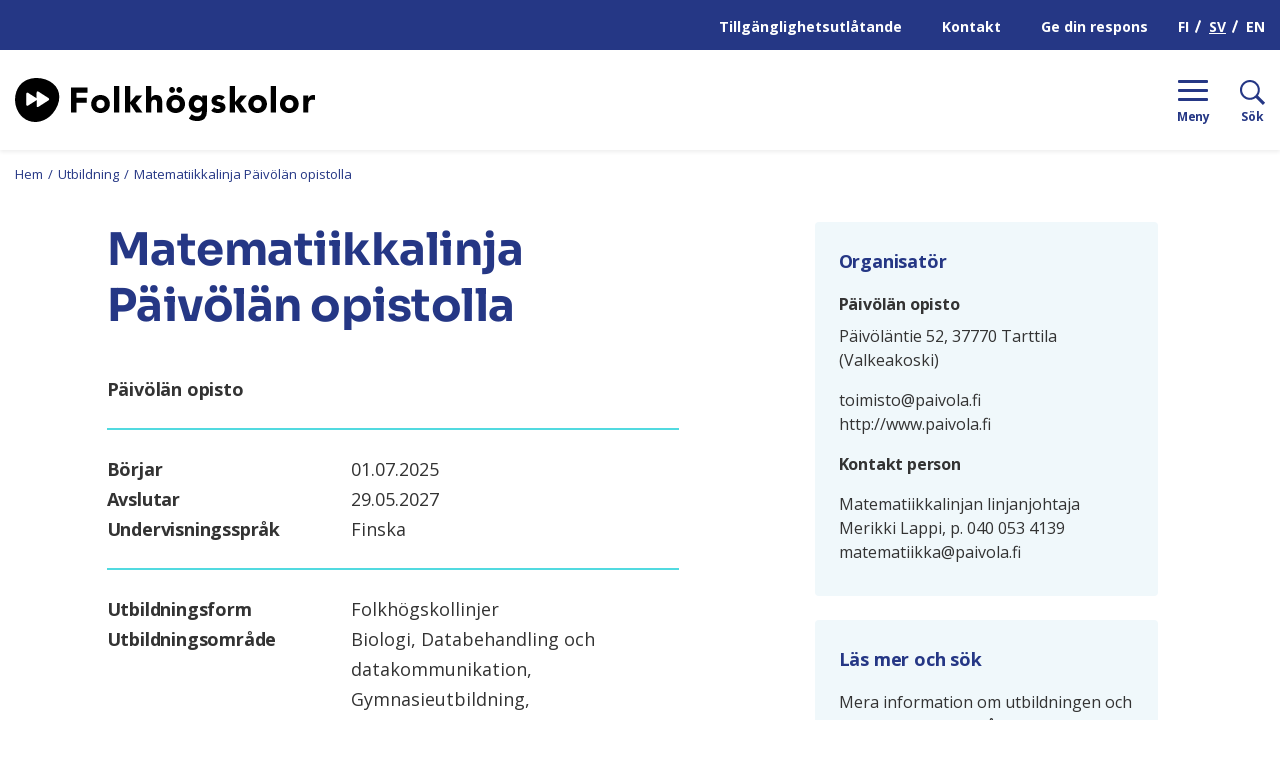

--- FILE ---
content_type: text/html; charset=UTF-8
request_url: https://www.folkhogskolor.fi/utbildningar/matematiikkalinja-paivolan-opistolla/
body_size: 18338
content:
<!doctype html>
<html lang="sv-SE">
<head>
	<meta charset="utf-8">
	<meta http-equiv="x-ua-compatible" content="ie=edge">
	<meta name="viewport" content="width=device-width, initial-scale=1">
	<script type="text/javascript" src="https://www.kansanopistot.fi/wp-admin/admin-ajax.php?action=pll_xdata_check&#038;redirect=https%3A%2F%2Fwww.folkhogskolor.fi%2Futbildningar%2Fmatematiikkalinja-paivolan-opistolla%2F&#038;nonce=a7f4a7b728" async></script>	<!-- cookiebot script start -->
	<script id="Cookiebot" src="https://consent.cookiebot.com/uc.js" data-culture="sv" data-cbid="be4dc198-823e-49d4-9762-5650529c1e93" data-blockingmode="auto" type="text/javascript"></script>
	<!-- cookiebot script end -->
	<title>Matematiikkalinja Päivölän opistolla | www.kansanopistot.fi</title>
		<style>img:is([sizes="auto" i], [sizes^="auto," i]) { contain-intrinsic-size: 3000px 1500px }</style>
	<link rel="alternate" href="https://www.kansanopistot.fi/koulutukset/matematiikkalinja-paivolan-opistolla/" hreflang="fi" />
<link rel="alternate" href="https://www.folkhogskolor.fi/utbildningar/matematiikkalinja-paivolan-opistolla/" hreflang="sv" />

<!-- The SEO Framework by Sybre Waaijer -->
<link rel="canonical" href="https://www.folkhogskolor.fi/utbildningar/matematiikkalinja-paivolan-opistolla/" />
<meta property="og:type" content="article" />
<meta property="og:locale" content="sv_SE" />
<meta property="og:site_name" content="www.kansanopistot.fi" />
<meta property="og:title" content="Matematiikkalinja Päivölän opistolla | www.kansanopistot.fi" />
<meta property="og:url" content="https://www.folkhogskolor.fi/utbildningar/matematiikkalinja-paivolan-opistolla/" />
<meta property="og:image" content="https://www.kansanopistot.fi/wp-content/uploads/2019/10/cropped-Screenshot-2019-10-07-at-14.33.06.png" />
<meta property="og:image:width" content="1237" />
<meta property="og:image:height" content="686" />
<meta property="article:published_time" content="2022-05-19T12:53:19+00:00" />
<meta property="article:modified_time" content="2025-10-02T06:36:27+00:00" />
<meta name="twitter:card" content="summary_large_image" />
<meta name="twitter:title" content="Matematiikkalinja Päivölän opistolla | www.kansanopistot.fi" />
<meta name="twitter:image" content="https://www.kansanopistot.fi/wp-content/uploads/2019/10/cropped-Screenshot-2019-10-07-at-14.33.06.png" />
<script type="application/ld+json">{"@context":"https://schema.org","@graph":[{"@type":"WebSite","@id":"https://www.folkhogskolor.fi/#/schema/WebSite","url":"https://www.folkhogskolor.fi/","name":"www.kansanopistot.fi","inLanguage":"sv-SE","potentialAction":{"@type":"SearchAction","target":{"@type":"EntryPoint","urlTemplate":"https://www.folkhogskolor.fi/sök/{search_term_string}/"},"query-input":"required name=search_term_string"},"publisher":{"@type":"Organization","@id":"https://www.folkhogskolor.fi/#/schema/Organization","name":"www.kansanopistot.fi","url":"https://www.folkhogskolor.fi/","logo":{"@type":"ImageObject","url":"https://www.folkhogskolor.fi/wp-content/uploads/2019/10/cropped-favicon.png","contentUrl":"https://www.folkhogskolor.fi/wp-content/uploads/2019/10/cropped-favicon.png","width":512,"height":512}}},{"@type":"WebPage","@id":"https://www.folkhogskolor.fi/utbildningar/matematiikkalinja-paivolan-opistolla/","url":"https://www.folkhogskolor.fi/utbildningar/matematiikkalinja-paivolan-opistolla/","name":"Matematiikkalinja Päivölän opistolla | www.kansanopistot.fi","inLanguage":"sv-SE","isPartOf":{"@id":"https://www.folkhogskolor.fi/#/schema/WebSite"},"breadcrumb":{"@type":"BreadcrumbList","@id":"https://www.folkhogskolor.fi/#/schema/BreadcrumbList","itemListElement":[{"@type":"ListItem","position":1,"item":"https://www.folkhogskolor.fi/","name":"www.kansanopistot.fi"},{"@type":"ListItem","position":2,"item":"https://www.folkhogskolor.fi/utbildningar/","name":"Arkiv: Utbildning"},{"@type":"ListItem","position":3,"item":"https://www.folkhogskolor.fi/course-type/folkhogskollinjer/","name":"Utbildningsform: Folkhögskollinjer"},{"@type":"ListItem","position":4,"name":"Matematiikkalinja Päivölän opistolla"}]},"potentialAction":{"@type":"ReadAction","target":"https://www.folkhogskolor.fi/utbildningar/matematiikkalinja-paivolan-opistolla/"},"datePublished":"2022-05-19T12:53:19+00:00","dateModified":"2025-10-02T06:36:27+00:00","author":{"@type":"Person","@id":"https://www.folkhogskolor.fi/#/schema/Person/a205b59f3a2b6dc4f6e51961f03d71e5","name":"Päivölän opisto"}}]}</script>
<!-- / The SEO Framework by Sybre Waaijer | 3.08ms meta | 0.07ms boot -->

<link rel='dns-prefetch' href='//www.kansanopistot.fi' />
<link rel='dns-prefetch' href='//fonts.googleapis.com' />
		<!-- This site uses the Google Analytics by MonsterInsights plugin v9.11.1 - Using Analytics tracking - https://www.monsterinsights.com/ -->
							<script src="//www.googletagmanager.com/gtag/js?id=G-XZCTDLNPKM"  data-cfasync="false" data-wpfc-render="false" type="text/plain" data-cookieconsent="statistics" async></script>
			<script data-cfasync="false" data-wpfc-render="false" type="text/plain" data-cookieconsent="statistics">
				var mi_version = '9.11.1';
				var mi_track_user = true;
				var mi_no_track_reason = '';
								var MonsterInsightsDefaultLocations = {"page_location":"https:\/\/www.kansanopistot.fi\/utbildningar\/matematiikkalinja-paivolan-opistolla\/"};
								if ( typeof MonsterInsightsPrivacyGuardFilter === 'function' ) {
					var MonsterInsightsLocations = (typeof MonsterInsightsExcludeQuery === 'object') ? MonsterInsightsPrivacyGuardFilter( MonsterInsightsExcludeQuery ) : MonsterInsightsPrivacyGuardFilter( MonsterInsightsDefaultLocations );
				} else {
					var MonsterInsightsLocations = (typeof MonsterInsightsExcludeQuery === 'object') ? MonsterInsightsExcludeQuery : MonsterInsightsDefaultLocations;
				}

								var disableStrs = [
										'ga-disable-G-XZCTDLNPKM',
									];

				/* Function to detect opted out users */
				function __gtagTrackerIsOptedOut() {
					for (var index = 0; index < disableStrs.length; index++) {
						if (document.cookie.indexOf(disableStrs[index] + '=true') > -1) {
							return true;
						}
					}

					return false;
				}

				/* Disable tracking if the opt-out cookie exists. */
				if (__gtagTrackerIsOptedOut()) {
					for (var index = 0; index < disableStrs.length; index++) {
						window[disableStrs[index]] = true;
					}
				}

				/* Opt-out function */
				function __gtagTrackerOptout() {
					for (var index = 0; index < disableStrs.length; index++) {
						document.cookie = disableStrs[index] + '=true; expires=Thu, 31 Dec 2099 23:59:59 UTC; path=/';
						window[disableStrs[index]] = true;
					}
				}

				if ('undefined' === typeof gaOptout) {
					function gaOptout() {
						__gtagTrackerOptout();
					}
				}
								window.dataLayer = window.dataLayer || [];

				window.MonsterInsightsDualTracker = {
					helpers: {},
					trackers: {},
				};
				if (mi_track_user) {
					function __gtagDataLayer() {
						dataLayer.push(arguments);
					}

					function __gtagTracker(type, name, parameters) {
						if (!parameters) {
							parameters = {};
						}

						if (parameters.send_to) {
							__gtagDataLayer.apply(null, arguments);
							return;
						}

						if (type === 'event') {
														parameters.send_to = monsterinsights_frontend.v4_id;
							var hookName = name;
							if (typeof parameters['event_category'] !== 'undefined') {
								hookName = parameters['event_category'] + ':' + name;
							}

							if (typeof MonsterInsightsDualTracker.trackers[hookName] !== 'undefined') {
								MonsterInsightsDualTracker.trackers[hookName](parameters);
							} else {
								__gtagDataLayer('event', name, parameters);
							}
							
						} else {
							__gtagDataLayer.apply(null, arguments);
						}
					}

					__gtagTracker('js', new Date());
					__gtagTracker('set', {
						'developer_id.dZGIzZG': true,
											});
					if ( MonsterInsightsLocations.page_location ) {
						__gtagTracker('set', MonsterInsightsLocations);
					}
										__gtagTracker('config', 'G-XZCTDLNPKM', {"forceSSL":"true","anonymize_ip":"true","link_attribution":"true"} );
										window.gtag = __gtagTracker;										(function () {
						/* https://developers.google.com/analytics/devguides/collection/analyticsjs/ */
						/* ga and __gaTracker compatibility shim. */
						var noopfn = function () {
							return null;
						};
						var newtracker = function () {
							return new Tracker();
						};
						var Tracker = function () {
							return null;
						};
						var p = Tracker.prototype;
						p.get = noopfn;
						p.set = noopfn;
						p.send = function () {
							var args = Array.prototype.slice.call(arguments);
							args.unshift('send');
							__gaTracker.apply(null, args);
						};
						var __gaTracker = function () {
							var len = arguments.length;
							if (len === 0) {
								return;
							}
							var f = arguments[len - 1];
							if (typeof f !== 'object' || f === null || typeof f.hitCallback !== 'function') {
								if ('send' === arguments[0]) {
									var hitConverted, hitObject = false, action;
									if ('event' === arguments[1]) {
										if ('undefined' !== typeof arguments[3]) {
											hitObject = {
												'eventAction': arguments[3],
												'eventCategory': arguments[2],
												'eventLabel': arguments[4],
												'value': arguments[5] ? arguments[5] : 1,
											}
										}
									}
									if ('pageview' === arguments[1]) {
										if ('undefined' !== typeof arguments[2]) {
											hitObject = {
												'eventAction': 'page_view',
												'page_path': arguments[2],
											}
										}
									}
									if (typeof arguments[2] === 'object') {
										hitObject = arguments[2];
									}
									if (typeof arguments[5] === 'object') {
										Object.assign(hitObject, arguments[5]);
									}
									if ('undefined' !== typeof arguments[1].hitType) {
										hitObject = arguments[1];
										if ('pageview' === hitObject.hitType) {
											hitObject.eventAction = 'page_view';
										}
									}
									if (hitObject) {
										action = 'timing' === arguments[1].hitType ? 'timing_complete' : hitObject.eventAction;
										hitConverted = mapArgs(hitObject);
										__gtagTracker('event', action, hitConverted);
									}
								}
								return;
							}

							function mapArgs(args) {
								var arg, hit = {};
								var gaMap = {
									'eventCategory': 'event_category',
									'eventAction': 'event_action',
									'eventLabel': 'event_label',
									'eventValue': 'event_value',
									'nonInteraction': 'non_interaction',
									'timingCategory': 'event_category',
									'timingVar': 'name',
									'timingValue': 'value',
									'timingLabel': 'event_label',
									'page': 'page_path',
									'location': 'page_location',
									'title': 'page_title',
									'referrer' : 'page_referrer',
								};
								for (arg in args) {
																		if (!(!args.hasOwnProperty(arg) || !gaMap.hasOwnProperty(arg))) {
										hit[gaMap[arg]] = args[arg];
									} else {
										hit[arg] = args[arg];
									}
								}
								return hit;
							}

							try {
								f.hitCallback();
							} catch (ex) {
							}
						};
						__gaTracker.create = newtracker;
						__gaTracker.getByName = newtracker;
						__gaTracker.getAll = function () {
							return [];
						};
						__gaTracker.remove = noopfn;
						__gaTracker.loaded = true;
						window['__gaTracker'] = __gaTracker;
					})();
									} else {
										console.log("");
					(function () {
						function __gtagTracker() {
							return null;
						}

						window['__gtagTracker'] = __gtagTracker;
						window['gtag'] = __gtagTracker;
					})();
									}
			</script>
							<!-- / Google Analytics by MonsterInsights -->
		<link rel='stylesheet' id='wp-block-library-css' href='https://www.folkhogskolor.fi/wp-includes/css/dist/block-library/style.min.css?ver=8035747e423e609c213a953cd0f43c0a' type='text/css' media='all' />
<style id='wp-block-library-inline-css' type='text/css'>

		.wp-block-pullquote {
			padding: 3em 0 !important;

			blockquote {
				margin: 0 0 1rem !important;
			}
		}

		.wp-block-quote {
			cite {
				display: inline;
			}
		}
</style>
<style id='global-styles-inline-css' type='text/css'>
:root{--wp--preset--aspect-ratio--square: 1;--wp--preset--aspect-ratio--4-3: 4/3;--wp--preset--aspect-ratio--3-4: 3/4;--wp--preset--aspect-ratio--3-2: 3/2;--wp--preset--aspect-ratio--2-3: 2/3;--wp--preset--aspect-ratio--16-9: 16/9;--wp--preset--aspect-ratio--9-16: 9/16;--wp--preset--color--black: #000000;--wp--preset--color--cyan-bluish-gray: #abb8c3;--wp--preset--color--white: #ffffff;--wp--preset--color--pale-pink: #f78da7;--wp--preset--color--vivid-red: #cf2e2e;--wp--preset--color--luminous-vivid-orange: #ff6900;--wp--preset--color--luminous-vivid-amber: #fcb900;--wp--preset--color--light-green-cyan: #7bdcb5;--wp--preset--color--vivid-green-cyan: #00d084;--wp--preset--color--pale-cyan-blue: #8ed1fc;--wp--preset--color--vivid-cyan-blue: #0693e3;--wp--preset--color--vivid-purple: #9b51e0;--wp--preset--gradient--vivid-cyan-blue-to-vivid-purple: linear-gradient(135deg,rgba(6,147,227,1) 0%,rgb(155,81,224) 100%);--wp--preset--gradient--light-green-cyan-to-vivid-green-cyan: linear-gradient(135deg,rgb(122,220,180) 0%,rgb(0,208,130) 100%);--wp--preset--gradient--luminous-vivid-amber-to-luminous-vivid-orange: linear-gradient(135deg,rgba(252,185,0,1) 0%,rgba(255,105,0,1) 100%);--wp--preset--gradient--luminous-vivid-orange-to-vivid-red: linear-gradient(135deg,rgba(255,105,0,1) 0%,rgb(207,46,46) 100%);--wp--preset--gradient--very-light-gray-to-cyan-bluish-gray: linear-gradient(135deg,rgb(238,238,238) 0%,rgb(169,184,195) 100%);--wp--preset--gradient--cool-to-warm-spectrum: linear-gradient(135deg,rgb(74,234,220) 0%,rgb(151,120,209) 20%,rgb(207,42,186) 40%,rgb(238,44,130) 60%,rgb(251,105,98) 80%,rgb(254,248,76) 100%);--wp--preset--gradient--blush-light-purple: linear-gradient(135deg,rgb(255,206,236) 0%,rgb(152,150,240) 100%);--wp--preset--gradient--blush-bordeaux: linear-gradient(135deg,rgb(254,205,165) 0%,rgb(254,45,45) 50%,rgb(107,0,62) 100%);--wp--preset--gradient--luminous-dusk: linear-gradient(135deg,rgb(255,203,112) 0%,rgb(199,81,192) 50%,rgb(65,88,208) 100%);--wp--preset--gradient--pale-ocean: linear-gradient(135deg,rgb(255,245,203) 0%,rgb(182,227,212) 50%,rgb(51,167,181) 100%);--wp--preset--gradient--electric-grass: linear-gradient(135deg,rgb(202,248,128) 0%,rgb(113,206,126) 100%);--wp--preset--gradient--midnight: linear-gradient(135deg,rgb(2,3,129) 0%,rgb(40,116,252) 100%);--wp--preset--font-size--small: 13px;--wp--preset--font-size--medium: 20px;--wp--preset--font-size--large: 36px;--wp--preset--font-size--x-large: 42px;--wp--preset--spacing--20: 0.44rem;--wp--preset--spacing--30: 0.67rem;--wp--preset--spacing--40: 1rem;--wp--preset--spacing--50: 1.5rem;--wp--preset--spacing--60: 2.25rem;--wp--preset--spacing--70: 3.38rem;--wp--preset--spacing--80: 5.06rem;--wp--preset--shadow--natural: 6px 6px 9px rgba(0, 0, 0, 0.2);--wp--preset--shadow--deep: 12px 12px 50px rgba(0, 0, 0, 0.4);--wp--preset--shadow--sharp: 6px 6px 0px rgba(0, 0, 0, 0.2);--wp--preset--shadow--outlined: 6px 6px 0px -3px rgba(255, 255, 255, 1), 6px 6px rgba(0, 0, 0, 1);--wp--preset--shadow--crisp: 6px 6px 0px rgba(0, 0, 0, 1);}:where(.is-layout-flex){gap: 0.5em;}:where(.is-layout-grid){gap: 0.5em;}body .is-layout-flex{display: flex;}.is-layout-flex{flex-wrap: wrap;align-items: center;}.is-layout-flex > :is(*, div){margin: 0;}body .is-layout-grid{display: grid;}.is-layout-grid > :is(*, div){margin: 0;}:where(.wp-block-columns.is-layout-flex){gap: 2em;}:where(.wp-block-columns.is-layout-grid){gap: 2em;}:where(.wp-block-post-template.is-layout-flex){gap: 1.25em;}:where(.wp-block-post-template.is-layout-grid){gap: 1.25em;}.has-black-color{color: var(--wp--preset--color--black) !important;}.has-cyan-bluish-gray-color{color: var(--wp--preset--color--cyan-bluish-gray) !important;}.has-white-color{color: var(--wp--preset--color--white) !important;}.has-pale-pink-color{color: var(--wp--preset--color--pale-pink) !important;}.has-vivid-red-color{color: var(--wp--preset--color--vivid-red) !important;}.has-luminous-vivid-orange-color{color: var(--wp--preset--color--luminous-vivid-orange) !important;}.has-luminous-vivid-amber-color{color: var(--wp--preset--color--luminous-vivid-amber) !important;}.has-light-green-cyan-color{color: var(--wp--preset--color--light-green-cyan) !important;}.has-vivid-green-cyan-color{color: var(--wp--preset--color--vivid-green-cyan) !important;}.has-pale-cyan-blue-color{color: var(--wp--preset--color--pale-cyan-blue) !important;}.has-vivid-cyan-blue-color{color: var(--wp--preset--color--vivid-cyan-blue) !important;}.has-vivid-purple-color{color: var(--wp--preset--color--vivid-purple) !important;}.has-black-background-color{background-color: var(--wp--preset--color--black) !important;}.has-cyan-bluish-gray-background-color{background-color: var(--wp--preset--color--cyan-bluish-gray) !important;}.has-white-background-color{background-color: var(--wp--preset--color--white) !important;}.has-pale-pink-background-color{background-color: var(--wp--preset--color--pale-pink) !important;}.has-vivid-red-background-color{background-color: var(--wp--preset--color--vivid-red) !important;}.has-luminous-vivid-orange-background-color{background-color: var(--wp--preset--color--luminous-vivid-orange) !important;}.has-luminous-vivid-amber-background-color{background-color: var(--wp--preset--color--luminous-vivid-amber) !important;}.has-light-green-cyan-background-color{background-color: var(--wp--preset--color--light-green-cyan) !important;}.has-vivid-green-cyan-background-color{background-color: var(--wp--preset--color--vivid-green-cyan) !important;}.has-pale-cyan-blue-background-color{background-color: var(--wp--preset--color--pale-cyan-blue) !important;}.has-vivid-cyan-blue-background-color{background-color: var(--wp--preset--color--vivid-cyan-blue) !important;}.has-vivid-purple-background-color{background-color: var(--wp--preset--color--vivid-purple) !important;}.has-black-border-color{border-color: var(--wp--preset--color--black) !important;}.has-cyan-bluish-gray-border-color{border-color: var(--wp--preset--color--cyan-bluish-gray) !important;}.has-white-border-color{border-color: var(--wp--preset--color--white) !important;}.has-pale-pink-border-color{border-color: var(--wp--preset--color--pale-pink) !important;}.has-vivid-red-border-color{border-color: var(--wp--preset--color--vivid-red) !important;}.has-luminous-vivid-orange-border-color{border-color: var(--wp--preset--color--luminous-vivid-orange) !important;}.has-luminous-vivid-amber-border-color{border-color: var(--wp--preset--color--luminous-vivid-amber) !important;}.has-light-green-cyan-border-color{border-color: var(--wp--preset--color--light-green-cyan) !important;}.has-vivid-green-cyan-border-color{border-color: var(--wp--preset--color--vivid-green-cyan) !important;}.has-pale-cyan-blue-border-color{border-color: var(--wp--preset--color--pale-cyan-blue) !important;}.has-vivid-cyan-blue-border-color{border-color: var(--wp--preset--color--vivid-cyan-blue) !important;}.has-vivid-purple-border-color{border-color: var(--wp--preset--color--vivid-purple) !important;}.has-vivid-cyan-blue-to-vivid-purple-gradient-background{background: var(--wp--preset--gradient--vivid-cyan-blue-to-vivid-purple) !important;}.has-light-green-cyan-to-vivid-green-cyan-gradient-background{background: var(--wp--preset--gradient--light-green-cyan-to-vivid-green-cyan) !important;}.has-luminous-vivid-amber-to-luminous-vivid-orange-gradient-background{background: var(--wp--preset--gradient--luminous-vivid-amber-to-luminous-vivid-orange) !important;}.has-luminous-vivid-orange-to-vivid-red-gradient-background{background: var(--wp--preset--gradient--luminous-vivid-orange-to-vivid-red) !important;}.has-very-light-gray-to-cyan-bluish-gray-gradient-background{background: var(--wp--preset--gradient--very-light-gray-to-cyan-bluish-gray) !important;}.has-cool-to-warm-spectrum-gradient-background{background: var(--wp--preset--gradient--cool-to-warm-spectrum) !important;}.has-blush-light-purple-gradient-background{background: var(--wp--preset--gradient--blush-light-purple) !important;}.has-blush-bordeaux-gradient-background{background: var(--wp--preset--gradient--blush-bordeaux) !important;}.has-luminous-dusk-gradient-background{background: var(--wp--preset--gradient--luminous-dusk) !important;}.has-pale-ocean-gradient-background{background: var(--wp--preset--gradient--pale-ocean) !important;}.has-electric-grass-gradient-background{background: var(--wp--preset--gradient--electric-grass) !important;}.has-midnight-gradient-background{background: var(--wp--preset--gradient--midnight) !important;}.has-small-font-size{font-size: var(--wp--preset--font-size--small) !important;}.has-medium-font-size{font-size: var(--wp--preset--font-size--medium) !important;}.has-large-font-size{font-size: var(--wp--preset--font-size--large) !important;}.has-x-large-font-size{font-size: var(--wp--preset--font-size--x-large) !important;}
:where(.wp-block-post-template.is-layout-flex){gap: 1.25em;}:where(.wp-block-post-template.is-layout-grid){gap: 1.25em;}
:where(.wp-block-columns.is-layout-flex){gap: 2em;}:where(.wp-block-columns.is-layout-grid){gap: 2em;}
:root :where(.wp-block-pullquote){font-size: 1.5em;line-height: 1.6;}
</style>
<link rel='stylesheet' id='searchwp-forms-css' href='https://www.kansanopistot.fi/wp-content/plugins/searchwp/assets/css/frontend/search-forms.min.css?ver=c84ffa90c61284912f4057a930f01250' type='text/css' media='all' />
<link rel='stylesheet' id='sakke/css-css' href='https://www.folkhogskolor.fi/wp-content/themes/kansanopistot/dist/styles/main.css?ver=31b23609dcb7a97e39b12f2e9d4ede18' type='text/css' media='all' />
<link rel='stylesheet' id='google-font-css' href='https://fonts.googleapis.com/css?family=Open+Sans:400,700' type='text/css' media='all' />
<script type="text/javascript" src="https://www.folkhogskolor.fi/wp-content/plugins/google-analytics-premium/assets/js/frontend-gtag.js?ver=e4ecd03657854919255e8559ae202e6c" id="monsterinsights-frontend-script-js" async="async" data-wp-strategy="async"></script>
<script data-cfasync="false" data-wpfc-render="false" type="text/plain" data-cookieconsent="statistics" id='monsterinsights-frontend-script-js-extra'>/* <![CDATA[ */
var monsterinsights_frontend = {"js_events_tracking":"true","download_extensions":"doc,pdf,ppt,zip,xls,docx,pptx,xlsx","inbound_paths":"[{\"path\":\"\\\/go\\\/\",\"label\":\"affiliate\"},{\"path\":\"\\\/recommend\\\/\",\"label\":\"affiliate\"}]","home_url":"https:\/\/www.kansanopistot.fi","hash_tracking":"false","v4_id":"G-XZCTDLNPKM"};/* ]]> */
</script>
<script type='text/javascript' data-cookieconsent='ignore' src="https://www.folkhogskolor.fi/wp-includes/js/jquery/jquery.min.js?ver=882348d0dac8170a8148fcc33411246b" id="jquery-core-js"></script>
<script type='text/javascript' data-cookieconsent='ignore' src="https://www.folkhogskolor.fi/wp-includes/js/jquery/jquery-migrate.min.js?ver=a345d7c444fcc0ae77d8d681b3170e1b" id="jquery-migrate-js"></script>
<link rel="alternate" title="oEmbed (JSON)" type="application/json+oembed" href="https://www.folkhogskolor.fi/wp-json/oembed/1.0/embed?url=https%3A%2F%2Fwww.folkhogskolor.fi%2Futbildningar%2Fmatematiikkalinja-paivolan-opistolla%2F&#038;lang=sv" />
<link rel="alternate" title="oEmbed (XML)" type="text/xml+oembed" href="https://www.folkhogskolor.fi/wp-json/oembed/1.0/embed?url=https%3A%2F%2Fwww.folkhogskolor.fi%2Futbildningar%2Fmatematiikkalinja-paivolan-opistolla%2F&#038;format=xml&#038;lang=sv" />
<link rel="icon" href="https://www.folkhogskolor.fi/wp-content/uploads/2019/10/cropped-favicon-32x32.png" sizes="32x32" />
<link rel="icon" href="https://www.folkhogskolor.fi/wp-content/uploads/2019/10/cropped-favicon-192x192.png" sizes="192x192" />
<link rel="apple-touch-icon" href="https://www.folkhogskolor.fi/wp-content/uploads/2019/10/cropped-favicon-180x180.png" />
<meta name="msapplication-TileImage" content="https://www.folkhogskolor.fi/wp-content/uploads/2019/10/cropped-favicon-270x270.png" />
</head>
<body class="wp-singular course-template-default single single-course postid-28934 wp-theme-kansanopistot">
<!--[if IE]>
<div class="alert alert-warning">
	You are using an <strong>outdated</strong> browser. Please <a href="http://browsehappy.com/">upgrade your
	browser</a> to improve your experience.</div>
<![endif]-->
<div class="wrap">
	
<header class="banner" role="banner">
	<div class="banner__top">
		<div class="banner__top-container">
			<a class="b-skip-to-content-link" href="#content">Hyppää sisältöön</a>
							<nav id="top-nav" class="top-nav">
					<ul class="top-nav-lvl-1"><li class="top-nav-lvl-1__item"><a class="top-nav-lvl-1__link "  href="https://www.folkhogskolor.fi/tillganglighetsutlatande/"><span class="top-nav-lvl-1__link_text" >Tillgänglighetsutlåtande</span></a></li>
<li class="top-nav-lvl-1__item"><a class="top-nav-lvl-1__link "  href="https://www.folkhogskolor.fi/kansli/"><span class="top-nav-lvl-1__link_text" >Kontakt</span></a></li>
<li class="top-nav-lvl-1__item"><a class="top-nav-lvl-1__link "  href="https://www.folkhogskolor.fi/ge-din-respons/"><span class="top-nav-lvl-1__link_text" >Ge din respons</span></a></li>
</ul>				</nav>
				<nav id="lang-nav" class="lang-nav">
					<ul>
							<li class="lang-item lang-item-2 lang-item-fi lang-item-first"><a lang="fi" hreflang="fi" href="https://www.kansanopistot.fi/koulutukset/matematiikkalinja-paivolan-opistolla/">FI</a></li>
	<li class="lang-item lang-item-5 lang-item-sv current-lang"><a lang="sv-SE" hreflang="sv-SE" href="https://www.folkhogskolor.fi/utbildningar/matematiikkalinja-paivolan-opistolla/" aria-current="true">SV</a></li>
	<li class="lang-item lang-item-4950 lang-item-en no-translation"><a lang="en-US" hreflang="en-US" href="https://en.kansanopistot.fi/">EN</a></li>
					</ul>
				</nav>
					</div>
	</div>
	<div class="banner__bottom d-flex align-items-center">
		<div class="site-branding">
			<p class="site-branding__title">
				<a class="site-branding__link" aria-label="Siirry etusivulle" href="https://www.folkhogskolor.fi/" rel="home">
					<span class="screen-reader-text">Folkhögskolor</span>
					<svg id="a104b9fe-26ad-4286-a75f-29f61d0219ab" data-name="Layer 1" xmlns="http://www.w3.org/2000/svg" viewBox="0 0 1207.33 173.6"><path d="M210.31 375l-39.78 25.1c-4.17 2.63-7.59.74-7.59-4.18v-22.73a7.6 7.6 0 01-2 1.85L129 395.13c-4.17 2.63-7.59.74-7.59-4.19v-41.36c0-4.93 3.41-6.82 7.59-4.19l31.89 20.09a8 8 0 012 1.85v-22.71c0-4.93 3.4-6.81 7.59-4.18l39.78 25.06c4.15 2.61 4.15 6.91 0 9.54m19.16-66c-36.54-30.66-102.79-31.09-133.6 5.62S71 411.47 107.48 442.12s89.9 20.27 120.69-16.42 37.83-86 1.3-116.65m72.2 15.39h66.09v20h-44.39v20h41.05v20h-41.05v38.4h-21.7zm80.83 64.69a35.56 35.56 0 012.92-14.61 33.76 33.76 0 018-11.2 35.52 35.52 0 0112-7.16 44.15 44.15 0 0129.35 0 35.42 35.42 0 0112 7.16 33.76 33.76 0 018 11.2 38 38 0 010 29.22 33.76 33.76 0 01-8 11.2 35.26 35.26 0 01-12 7.16 44.15 44.15 0 01-29.35 0 35.36 35.36 0 01-12-7.16 33.76 33.76 0 01-8-11.2 35.56 35.56 0 01-2.92-14.61zm20.87 0q0 7.65 4.38 12.38t12.32 4.73q7.92 0 12.31-4.73t4.38-12.38q0-7.65-4.38-12.38T420.07 372q-7.94 0-12.32 4.73t-4.38 12.4zm71.36-71.37h20.87v105.18h-20.87zm44.27 0h20.87V382l23.1-26.71h25.6l-26.86 30.47 27.55 37.15h-26.32l-22.82-34.23h-.28v34.23H519zm105.43 0v46.74h.28a12.6 12.6 0 012.36-3.89 18.58 18.58 0 014-3.48 21.91 21.91 0 015.56-2.5 23.84 23.84 0 017-1q7.93 0 12.8 2.44a18.48 18.48 0 017.58 6.74A27.37 27.37 0 01667.7 373a77.14 77.14 0 011 12.66v37.29h-20.9v-33.12q0-2.93-.2-6.06a19 19 0 00-1.26-5.77 9 9 0 00-9.39-6 12.83 12.83 0 00-6.54 1.46 9.91 9.91 0 00-3.82 3.89 15.85 15.85 0 00-1.74 5.5 47 47 0 00-.42 6.4v33.67h-20.87V317.76zm60.66 71.37a35.4 35.4 0 012.91-14.61 33.62 33.62 0 018-11.2 35.38 35.38 0 0112-7.16 44.18 44.18 0 0129.36 0 35.38 35.38 0 0112 7.16 33.48 33.48 0 018 11.2 37.89 37.89 0 010 29.22 33.48 33.48 0 01-8 11.2 35.22 35.22 0 01-12 7.16 44.18 44.18 0 01-29.36 0 35.22 35.22 0 01-12-7.16 33.62 33.62 0 01-8-11.2 35.4 35.4 0 01-2.91-14.61zM708 345.31a10.7 10.7 0 01-4.59-1 11.42 11.42 0 01-3.61-2.64 12.83 12.83 0 01-2.44-3.83 11.58 11.58 0 01-.9-4.52 10.78 10.78 0 01.9-4.31 11.38 11.38 0 012.44-3.62 13 13 0 013.54-2.5 10 10 0 014.39-1 12.41 12.41 0 018.48 3.2 10.48 10.48 0 013.62 8.21 11.79 11.79 0 01-3.34 8.49 11.27 11.27 0 01-8.49 3.52zm-2 43.82q0 7.65 4.38 12.38t12.31 4.73q7.94 0 12.31-4.73t4.39-12.38q0-7.65-4.39-12.38T722.65 372q-7.92 0-12.31 4.73t-4.34 12.4zm31-43.82a10.7 10.7 0 01-4.59-1 11.46 11.46 0 01-3.62-2.64 13 13 0 01-2.43-3.83 11.41 11.41 0 01-.91-4.52 10.62 10.62 0 01.91-4.31 11.52 11.52 0 012.43-3.62 13 13 0 013.55-2.5 10 10 0 014.38-1 12.41 12.41 0 018.49 3.2 10.48 10.48 0 013.62 8.21 11.79 11.79 0 01-3.34 8.49 11.27 11.27 0 01-8.49 3.52zm111.7 71.92q0 19.2-9.67 29.15t-29.42 9.95a79.41 79.41 0 01-17.81-2 40.36 40.36 0 01-16.14-7.86l11.55-17.25a43.63 43.63 0 0010.22 6.4 28.89 28.89 0 0011.76 2.38q9.6 0 14.12-4.66a16.39 16.39 0 004.52-11.89v-6.54h-.28a19.59 19.59 0 01-9 6.88 28.56 28.56 0 01-10.09 2 34.78 34.78 0 01-13.63-2.57 30.41 30.41 0 01-10.5-7.24 31.93 31.93 0 01-6.75-11.06 40.14 40.14 0 01-2.37-14 40.67 40.67 0 012.16-13.08 36 36 0 016.12-11.27 30.87 30.87 0 019.67-7.86 27.47 27.47 0 0112.94-3 31.65 31.65 0 0114.75 3.48 24.48 24.48 0 015 3.41 20.86 20.86 0 013.34 3.69h.28v-8.91h19.2zm-52.59-28.52a16.29 16.29 0 004.8 11.62 18.36 18.36 0 005.29 3.67 15.56 15.56 0 006.61 1.39 15.8 15.8 0 006.54-1.39 18.25 18.25 0 005.35-3.69 16.4 16.4 0 000-23.23 18.06 18.06 0 00-5.35-3.69 15.64 15.64 0 00-6.54-1.39 15.41 15.41 0 00-6.61 1.39 18.17 18.17 0 00-5.29 3.69 16.25 16.25 0 00-4.8 11.61zm111.58-13.49a14.78 14.78 0 00-12.1-5.71 11.34 11.34 0 00-5.15 1.26 4.41 4.41 0 00-2.5 4.31 3.87 3.87 0 002.57 3.69 34.66 34.66 0 006.54 2.08l8.49 1.95a32.14 32.14 0 018.48 3.27 18.85 18.85 0 016.54 6.05q2.58 3.83 2.58 10.23a19 19 0 01-2.85 10.78A22 22 0 01913 420a31.45 31.45 0 01-10 3.61 59.15 59.15 0 01-11 1.05 53.35 53.35 0 01-14.33-2 26.68 26.68 0 01-12.24-7.17l12.66-14.05a20.85 20.85 0 006.47 5.5 17.44 17.44 0 008.28 1.88 19.26 19.26 0 006.54-1.05 3.85 3.85 0 002.92-3.82 4.25 4.25 0 00-2.58-4 28 28 0 00-6.53-2.22l-8.49-1.95a35.34 35.34 0 01-8.49-3.13 17.81 17.81 0 01-6.54-5.91q-2.57-3.82-2.57-10.23a20.68 20.68 0 012.43-10.3 21.48 21.48 0 016.4-7.09A27.8 27.8 0 01885 355a41.77 41.77 0 0110.43-1.32 49 49 0 0113.5 2 25 25 0 0111.54 7zm32.42-57.46H961V382l23.09-26.71h25.6l-26.85 30.47 27.55 37.15h-26.3l-22.81-34.23H961v34.23h-20.89zm74.72 71.37a35.4 35.4 0 012.92-14.61 33.62 33.62 0 018-11.2 35.38 35.38 0 0112-7.16 44.18 44.18 0 0129.36 0 35.38 35.38 0 0112 7.16 33.62 33.62 0 018 11.2 38 38 0 010 29.22 33.62 33.62 0 01-8 11.2 35.22 35.22 0 01-12 7.16 44.18 44.18 0 01-29.36 0 35.22 35.22 0 01-12-7.16 33.62 33.62 0 01-8-11.2 35.4 35.4 0 01-2.92-14.61zm20.86 0q0 7.65 4.39 12.38t12.31 4.73q7.93 0 12.31-4.73t4.38-12.38q0-7.65-4.38-12.38t-12.31-4.75q-7.94 0-12.31 4.73t-4.39 12.4zm70.12-71.37h20.87v105.18h-20.87zm36.73 71.37a35.4 35.4 0 012.92-14.61 33.76 33.76 0 018-11.2 35.42 35.42 0 0112-7.16 44.15 44.15 0 0129.35 0 35.52 35.52 0 0112 7.16 33.76 33.76 0 018 11.2 38 38 0 010 29.22 33.76 33.76 0 01-8 11.2 35.36 35.36 0 01-12 7.16 44.15 44.15 0 01-29.35 0 35.26 35.26 0 01-12-7.16 33.76 33.76 0 01-8-11.2 35.4 35.4 0 01-2.92-14.61zm20.87 0q0 7.65 4.38 12.38t12.31 4.73q7.94 0 12.32-4.73t4.38-12.38q0-7.65-4.38-12.38T1180.1 372q-7.92 0-12.31 4.73t-4.38 12.4zm72.34-33.81h20.87v10.85h.28a25.65 25.65 0 017.93-9.39 20.09 20.09 0 0111.54-3.13c1.21 0 2.42.05 3.62.14a18.31 18.31 0 013.34.56v19.06a31.86 31.86 0 00-4.38-1 27.52 27.52 0 00-4.52-.35 22 22 0 00-9.46 1.67 12.49 12.49 0 00-5.36 4.66 17.7 17.7 0 00-2.44 7.16 70.08 70.08 0 00-.55 9.19v28.24h-20.87z" transform="translate(-76 -286.56)"/></svg>				</a>
			</p>
		</div>
		<div class="banner__right">
			<div class="navigation-area d-flex align-items-center">
				<button class="primary-nav-toggle hamburger hamburger--squeeze" data-banner-toggle="primary-nav"
				        type="button" aria-label="Menu">
                    <span class="hamburger-box">
                        <span class="hamburger-inner"></span>
                    </span>
					<span class="hamburger__label mb-0">
						Meny					</span>
				</button>
				<div class="primary-nav-wrapper">
					<div class="primary-nav-container">
													<nav id="primary-nav" class="primary-nav">
								<ul class="primary-nav-lvl-1"><li class="primary-nav-lvl-1__item"><a class="primary-nav-lvl-1__link "  href="https://www.folkhogskolor.fi/"><span class="primary-nav-lvl-1__link_text" >Startsida</span></a></li>
<li class="primary-nav-lvl-1__item"><a class="primary-nav-lvl-1__link "  href="https://www.folkhogskolor.fi/att-studera-pa-folkhogskola/"><span class="primary-nav-lvl-1__link_text" >Att studera på folkhögskola</span></a>
<button class="primary-nav-lvl-1__sub-menu-toggle" data-banner-toggle="sub-menu" aria-label=Öppna data-aria-label=Stänga><svg xmlns="http://www.w3.org/2000/svg" viewBox="0 0 10 6" fill="#FFF" fill-rule="evenodd"><path d="M9.406 0L10 .656 5 6 0 .656.594 0 5 4.688z"/></svg></button>

<ul class="primary-nav-lvl-2 primary-nav-lvl">
	<li class="primary-nav-lvl-2__item"><a class="primary-nav-lvl-2__link "  href="https://www.folkhogskolor.fi/att-studera-pa-folkhogskola/vad-ar-en-folkhogskola/"><span class="primary-nav-lvl-2__link_text" >Vad är en folkhögskola?</span></a></li>
	<li class="primary-nav-lvl-2__item"><a class="primary-nav-lvl-2__link "  href="https://www.folkhogskolor.fi/att-studera-pa-folkhogskola/vad-kan-man-studera-vid-en-folkhogskola/"><span class="primary-nav-lvl-2__link_text" >Vad kan man studera vid en folkhögskola?</span></a></li>
	<li class="primary-nav-lvl-2__item"><a class="primary-nav-lvl-2__link "  href="https://www.folkhogskolor.fi/att-studera-pa-folkhogskola/for-vem-finns-folkhogskolan/"><span class="primary-nav-lvl-2__link_text" >För vem finns folkhögskolan?</span></a></li>
	<li class="primary-nav-lvl-2__item"><a class="primary-nav-lvl-2__link "  href="https://www.folkhogskolor.fi/att-studera-pa-folkhogskola/om-studierna-i-praktiken/"><span class="primary-nav-lvl-2__link_text" >Om studierna i praktiken</span></a></li>
	<li class="primary-nav-lvl-2__item"><a class="primary-nav-lvl-2__link "  href="https://www.folkhogskolor.fi/att-studera-pa-folkhogskola/boende/"><span class="primary-nav-lvl-2__link_text" >Boende</span></a></li>
	<li class="primary-nav-lvl-2__item"><a class="primary-nav-lvl-2__link "  href="https://www.folkhogskolor.fi/att-studera-pa-folkhogskola/kostnader-for-studierna/"><span class="primary-nav-lvl-2__link_text" >Kostnader för studierna</span></a></li>
	<li class="primary-nav-lvl-2__item"><a class="primary-nav-lvl-2__link "  href="https://www.folkhogskolor.fi/att-studera-pa-folkhogskola/att-ansoka-till-folkhogskolan/"><span class="primary-nav-lvl-2__link_text" >Ansökan till folkhögskola</span></a></li>
	<li class="primary-nav-lvl-2__item button"><a class="primary-nav-lvl-2__link b-button b-button--pink b-button--outline-none"  href="https://www.folkhogskolor.fi/studenthistoria/"><span class="b-button__icon"><svg viewBox="0 0 21 16" version="1.1" xmlns="http://www.w3.org/2000/svg"><path d="M20.476 8.442a.895.895 0 00.08-.402c0-.16-.027-.33-.08-.509a.63.63 0 01-.12-.16 1.277 1.277 0 00-.121-.188L13.374.322A1.15 1.15 0 0012.57 0a1.15 1.15 0 00-.805.322 1.15 1.15 0 00-.321.804c0 .303.107.571.321.804l4.932 4.931H1.152c-.357 0-.638.103-.844.308-.205.206-.308.478-.308.818 0 .357.103.638.308.844.206.205.487.308.844.308h15.545l-4.932 4.905a1.15 1.15 0 00-.321.804c0 .303.107.571.321.804a1.217 1.217 0 00.805.348c.125 0 .263-.027.415-.08a.898.898 0 00.389-.268l6.86-6.861.161-.161a.257.257 0 00.08-.188z" fill="#333" fill-rule="evenodd"/></svg></span><span class="primary-nav-lvl-2__link_text" >Studenthistorier</span></a></li>
</ul>
</li>
<li class="primary-nav-lvl-1__item"><a class="primary-nav-lvl-1__link "  href="https://www.folkhogskolor.fi/utbildningar/"><span class="primary-nav-lvl-1__link_text" >Sök utbildningar</span></a></li>
<li class="primary-nav-lvl-1__item"><a class="primary-nav-lvl-1__link "  href="https://www.folkhogskolor.fi/folkhogskolor/"><span class="primary-nav-lvl-1__link_text" >Folkhögskolorna på kartan över Finland</span></a></li>
<li class="primary-nav-lvl-1__item"><a class="primary-nav-lvl-1__link "  href="https://www.folkhogskolor.fi/finlands-folkhogskolforening/"><span class="primary-nav-lvl-1__link_text" >Finlands Folkhögskolförening</span></a>
<button class="primary-nav-lvl-1__sub-menu-toggle" data-banner-toggle="sub-menu" aria-label=Öppna data-aria-label=Stänga><svg xmlns="http://www.w3.org/2000/svg" viewBox="0 0 10 6" fill="#FFF" fill-rule="evenodd"><path d="M9.406 0L10 .656 5 6 0 .656.594 0 5 4.688z"/></svg></button>

<ul class="primary-nav-lvl-2 primary-nav-lvl">
	<li class="primary-nav-lvl-2__item current_page_parent"><a class="primary-nav-lvl-2__link "  href="https://www.folkhogskolor.fi/aktuellt/"><span class="primary-nav-lvl-2__link_text" >Aktuellt</span></a></li>
	<li class="primary-nav-lvl-2__item"><a class="primary-nav-lvl-2__link "  href="https://www.folkhogskolor.fi/finlands-folkhogskolforening/vi-paverkar/"><span class="primary-nav-lvl-2__link_text" >Vi påverkar</span></a></li>
	<li class="primary-nav-lvl-2__item"><a class="primary-nav-lvl-2__link "  href="https://www.folkhogskolor.fi/finlands-folkhogskolforening/vi-utvecklar/"><span class="primary-nav-lvl-2__link_text" >Vi utvecklar</span></a></li>
	<li class="primary-nav-lvl-2__item"><a class="primary-nav-lvl-2__link "  href="https://www.folkhogskolor.fi/finlands-folkhogskolforening/suomen-kansanopistoyhdistys-finlands-folkhogskolforening-ry/"><span class="primary-nav-lvl-2__link_text" >Suomen Kansanopistoyhdistys &#8211; Finlands Folkhögskolförening ry</span></a></li>
	<li class="primary-nav-lvl-2__item button"><a class="primary-nav-lvl-2__link b-button b-button--pink b-button--outline-none"  href="https://www.folkhogskolor.fi/evenemang/"><span class="b-button__icon"><svg viewBox="0 0 21 16" version="1.1" xmlns="http://www.w3.org/2000/svg"><path d="M20.476 8.442a.895.895 0 00.08-.402c0-.16-.027-.33-.08-.509a.63.63 0 01-.12-.16 1.277 1.277 0 00-.121-.188L13.374.322A1.15 1.15 0 0012.57 0a1.15 1.15 0 00-.805.322 1.15 1.15 0 00-.321.804c0 .303.107.571.321.804l4.932 4.931H1.152c-.357 0-.638.103-.844.308-.205.206-.308.478-.308.818 0 .357.103.638.308.844.206.205.487.308.844.308h15.545l-4.932 4.905a1.15 1.15 0 00-.321.804c0 .303.107.571.321.804a1.217 1.217 0 00.805.348c.125 0 .263-.027.415-.08a.898.898 0 00.389-.268l6.86-6.861.161-.161a.257.257 0 00.08-.188z" fill="#333" fill-rule="evenodd"/></svg></span><span class="primary-nav-lvl-2__link_text" >Evenemang</span></a></li>
</ul>
</li>
</ul>							</nav>
											</div>
				</div>
				<button class="search-toggle" data-banner-toggle="search" aria-label="Sök" data-aria-label="Stänga">
					<span class="search-toggle__icon search-toggle__icon--open"><svg xmlns="http://www.w3.org/2000/svg" viewBox="0 0 60 60"><path d="M37 10.5C33.4 6.8 29 5 23.8 5s-9.6 1.8-13.3 5.5S5 18.5 5 23.8s1.8 9.6 5.5 13.3 8.1 5.5 13.3 5.5S33.4 40.7 37 37c3.8-3.8 5.6-8.2 5.6-13.3s-1.8-9.5-5.6-13.2zm6.8 26.1l-.6 1.1 16.9 17-5.4 5.3-16.9-17-1.1.8c-4.2 2.6-8.5 3.9-13 3.9-6.6 0-12.2-2.3-16.8-7-4.6-4.7-7-10.3-7-16.9S2.3 11.6 7 7c4.6-4.6 10.2-7 16.8-7S36 2.3 40.6 7c4.6 4.6 7 10.2 7 16.8-.1 4.5-1.3 8.8-3.8 12.8z"/></svg></span>
					<span class="search-toggle__icon search-toggle__icon--close">
                        <svg xmlns="http://www.w3.org/2000/svg" viewBox="0 0 60 60"><path d="M37 10.5C33.4 6.8 29 5 23.8 5s-9.6 1.8-13.3 5.5S5 18.5 5 23.8s1.8 9.6 5.5 13.3 8.1 5.5 13.3 5.5S33.4 40.7 37 37c3.8-3.8 5.6-8.2 5.6-13.3s-1.8-9.5-5.6-13.2zm6.8 26.1l-.6 1.1 16.9 17-5.4 5.3-16.9-17-1.1.8c-4.2 2.6-8.5 3.9-13 3.9-6.6 0-12.2-2.3-16.8-7-4.6-4.7-7-10.3-7-16.9S2.3 11.6 7 7c4.6-4.6 10.2-7 16.8-7S36 2.3 40.6 7c4.6 4.6 7 10.2 7 16.8-.1 4.5-1.3 8.8-3.8 12.8z"/></svg>                        <svg xmlns="http://www.w3.org/2000/svg" viewBox="0 0 30 30"><path d="M28.1 0L30 1.9 16.9 15 30 28.1 28.1 30 15 16.9 1.9 30 0 28.1 13.1 15 0 1.9 1.9 0 15 13.1z"/></svg>                    </span>
					<span class="search-toggle__label mb-0">
						Sök					</span>
				</button>
			</div>
		</div>
	</div>
	<div class="search-form-wrapper">
		<div class="search-form-container">
			<form role="search" method="get" class="search-form" action="https://www.folkhogskolor.fi/">

	<label class="sr-only">Sök på webbplatsen...</label>

    <span class="search-form__icon"><svg xmlns="http://www.w3.org/2000/svg" viewBox="0 0 60 60"><path d="M37 10.5C33.4 6.8 29 5 23.8 5s-9.6 1.8-13.3 5.5S5 18.5 5 23.8s1.8 9.6 5.5 13.3 8.1 5.5 13.3 5.5S33.4 40.7 37 37c3.8-3.8 5.6-8.2 5.6-13.3s-1.8-9.5-5.6-13.2zm6.8 26.1l-.6 1.1 16.9 17-5.4 5.3-16.9-17-1.1.8c-4.2 2.6-8.5 3.9-13 3.9-6.6 0-12.2-2.3-16.8-7-4.6-4.7-7-10.3-7-16.9S2.3 11.6 7 7c4.6-4.6 10.2-7 16.8-7S36 2.3 40.6 7c4.6 4.6 7 10.2 7 16.8-.1 4.5-1.3 8.8-3.8 12.8z"/></svg></span>
	<input type="search" value="" name="s" class="search-form__field"
	       placeholder="Sök på webbplatsen..." required>

</form>

		</div>
	</div>
</header>
	<main class="main" id="content">
<div class="container-fluid p-breadcrumbs">
	<ul id="breadcrumbs" class="breadcrumbs"><li class="breadcrumbs__list-item"><a href="https://www.folkhogskolor.fi/" class="breadcrumbs__link">Hem</a></li><li class="breadcrumbs__divider">/</li><li class="breadcrumbs__list-item"><a href="https://www.folkhogskolor.fi/utbildningar/" class="breadcrumbs__link">Utbildning</a></li><li class="breadcrumbs__divider">/</li><li class="breadcrumbs__list-item breadcrumbs__list-item--active">Matematiikkalinja Päivölän opistolla</li><li class="breadcrumbs__divider breadcrumbs__divider--last">/</li></ul></div>

	<div class="container-fluid mt-4 mb-5" xmlns="http://www.w3.org/1999/html">
		<div class="row">
			<div class="col-12">
															<article class="post-28934 course type-course status-publish hentry course-type-folkhogskollinjer course-sector-biologi course-sector-databehandlingochdatakommunikation course-sector-gymnasieutbildning course-sector-informationsteknik_programmering course-sector-matematikochstatistik course-sector-naturvetenskaper course-sector-teknikbranschen course-sector-universitetsorienterandeutbildning teaching-language-finska course-area-egentligatavastland course-area-pirkanmaa">
	<section class="s-content-area">
		<div class="s-content-area__content">
			<header>
				<h1 class="entry-title text-primary">Matematiikkalinja Päivölän opistolla</h1>
			</header>

			
			
<div class="b-course-info mb-4">
			<h3 class="b-course-info__campus">
			Päivölän opisto		</h3>
		<hr class="b-course-info__hr bg-secondary mt-4 mb-4">
	
	<div class="flex-table">
		<div class="flex-table__row">
							<div class="flex-table__cell flex-table__cell--title">
					<h4 class="b-course-info__title">Börjar</h4>
				</div>
				<div class="flex-table__cell">
					<p class="b-course-info__content">01.07.2025</p>
				</div>
					</div>
		<div class="flex-table__row">
							<div class="flex-table__cell flex-table__cell--title">
					<h4 class="b-course-info__title">Avslutar</h4>
				</div>
				<div class="flex-table__cell">
					<p class="b-course-info__content">29.05.2027</p>
				</div>
					</div>
		<div class="flex-table__row">
							<div class="flex-table__cell flex-table__cell--title">
					<h4 class="b-course-info__title">Undervisningsspråk</h4>
				</div>
				<div class="flex-table__cell">
					<p class="b-course-info__content">Finska</p>
				</div>
					</div>

		<div class="flex-table__row">
					</div>
	</div>
	<hr class="b-course-info__hr bg-secondary mt-4 mb-4">
	<div class="flex-table">
		<div class="flex-table__row">
							<div class="flex-table__cell flex-table__cell--title">
					<h4 class="b-course-info__title">Utbildningsform</h4>
				</div>
				<div class="flex-table__cell">
					<p class="b-course-info__content">
						Folkhögskollinjer					</p>
				</div>
					</div>
		<div class="flex-table__row">
							<div class="flex-table__cell flex-table__cell--title">
					<h4 class="b-course-info__title">Utbildningsområde</h4>
				</div>
				<div class="flex-table__cell">
					<p class="b-course-info__content">
						Biologi, Databehandling och datakommunikation, Gymnasieutbildning, Informationsteknik / programmering, Matematik och statistik, Naturvetenskaper, Teknikbranschen, Universitetsorienterande utbildning					</p>
				</div>
					</div>
	</div>
</div>

							<h2 class="h5-heading h5-heading--bold">Beskrivning av utbildning</h2>
			
			
				<p>Päivölän maineikas Matematiikkalinja on suunnattu tieteestä ja teknologiasta kiinnostuneille peruskoulunsa päättäville nuorille. Matematiikkalinjalla yhdistyvät matemaattisten aineiden opinnot sekä Valkeakosken Tietotien lukio-opinnot. Matematiikkalinjalla opiskellaan laajat matematiikan opinnot, runsaasti tietotekniikkaa, fysiikkaa ja kemiaa sekä halutessaan yliopistokursseja. Pääosa opiskelijoista suorittaa matikkalinjan opinnot ja kirjoittaa ylioppilaaksi kahdessa vuodessa, minkä mahdollistaa mm. opistolla asuminen. Matematiikkalinjalle haetaan erityisellä haulla viikoilla 2, 4, 6 ja 8. </p>

			
			<div class="mt-5 mb-5">
				
<a href="https://www.folkhogskolor.fi/utbildningar/#keyword=&#038;campuses=1701" class="b-button b-button--filled b-button--arrow-secondary b-button--color-white b-button--outline-none"
   target="_self">

				<span class="b-button__icon">
				<svg viewBox="0 0 21 16" version="1.1" xmlns="http://www.w3.org/2000/svg"><path d="M20.476 8.442a.895.895 0 00.08-.402c0-.16-.027-.33-.08-.509a.63.63 0 01-.12-.16 1.277 1.277 0 00-.121-.188L13.374.322A1.15 1.15 0 0012.57 0a1.15 1.15 0 00-.805.322 1.15 1.15 0 00-.321.804c0 .303.107.571.321.804l4.932 4.931H1.152c-.357 0-.638.103-.844.308-.205.206-.308.478-.308.818 0 .357.103.638.308.844.206.205.487.308.844.308h15.545l-4.932 4.905a1.15 1.15 0 00-.321.804c0 .303.107.571.321.804a1.217 1.217 0 00.805.348c.125 0 .263-.027.415-.08a.898.898 0 00.389-.268l6.86-6.861.161-.161a.257.257 0 00.08-.188z" fill="#333" fill-rule="evenodd"/></svg>			</span>
				<span class="b-button__title">
			Visa alla utbildningar i denna folkhögskola		</span>
	
</a>
			</div>
			<div class="map-container mb-4">
	<h5></h5>
	<iframe
			src="https://www.google.com/maps/embed?pb=!1m18!1m12!1m3!1d1924.5718979229584!2d24.012713416208097!3d61.159641782336294!2m3!1f0!2f0!3f0!3m2!1i1024!2i768!4f13.1!3m3!1m2!1s0x468ef202a0526609%3A0x3a1ffa5ed8f47d2a!2zUMOkaXbDtmzDpG50aWUgNTIsIDM3NzcwIFZhbGtlYWtvc2tp!5e0!3m2!1ssv!2sfi!4v1562507735181!5m2!1ssv!2sfi%20width=600%20height=450%20frameborder=0%20style=border:0%20allowfullscreen"
			width="100%"
			height="450"
			frameborder="0"
			style="border:0"
			allowfullscreen>
	</iframe>
</div>

		</div>

		<div class="s-content-area__sidebar">
				<div class="sidebar-widget mb-4">
		<h4 class="sidebar-widget__title sidebar-widget__title--border-bottom-none text-primary">Organisatör</h4>
		<h5 class="sidebar-widget__subtitle text-small text-small--bold">Päivölän opisto</h5>
		<div class="text-small">
							<p>Päivöläntie 52, 37770 Tarttila (Valkeakoski)</p>
										<a class="email-website"
				   href="mailto:toimisto@paivola.fi">toimisto@paivola.fi</a>
										<a class="email-website"
				   href="http://www.paivola.fi">http://www.paivola.fi</a>
										<h5 class="sidebar-widget__subtitle text-small text-small--bold">Kontakt person</h5>

				<p>Matematiikkalinjan linjanjohtaja Merikki Lappi, p. 040 053 4139<br>
											<a class="email-website"
						   href="mailto:matematiikka@paivola.fi">matematiikka@paivola.fi</a>
									</p>
					</div>
	</div>

		<div class="sidebar-widget mb-4">
		<h4 class="sidebar-widget__title sidebar-widget__title--border-bottom-none text-primary">Läs mer och sök</h4>
		<p class="text-small">Mera information om utbildningen och ansökan hittar du på folkhögskolans webbplats.</p>

		
<a href="https://www.paivola.fi/fi/opintolinjat/matematiikkalinja/" class="b-button b-button--filled b-button--color-white b-button--outline-none w-100"
   target="_blank">

			<span class="b-button__title">
			Läs mer		</span>
	
</a>
	</div>

	
<div class="b-social-share">

	<span class="b-social-share__share-text">Dela sidan</span>

	<a class="b-social-share__item b-social-share__facebook"
	   href="https://www.facebook.com/sharer.php?u=https://www.folkhogskolor.fi/utbildningar/matematiikkalinja-paivolan-opistolla/&t=Matematiikkalinja Päivölän opistolla"
	   title="Share on Facebook" target="_blank">
		<svg viewBox="0 0 32 32" version="1.1" xmlns="http://www.w3.org/2000/svg"><g stroke="none" stroke-width="1" fill="none" fill-rule="evenodd"><circle fill="#3B5998" cx="16" cy="16" r="16"/><path d="M20.308 8.115v2.539h-1.51c-.551 0-.923.115-1.115.346-.193.23-.289.577-.289 1.038v1.818h2.818l-.375 2.846h-2.443V24h-2.942v-7.298H12v-2.846h2.452V11.76c0-1.193.333-2.117 1-2.774S17.006 8 18.115 8c.943 0 1.673.038 2.193.115z" fill="#FFF"/></g></svg>	</a>

	<a class="b-social-share__item b-social-share__twitter"
	   href="https://twitter.com/share?url=https://www.folkhogskolor.fi/utbildningar/matematiikkalinja-paivolan-opistolla/&text=Matematiikkalinja Päivölän opistolla"
	   title="Share on Twitter" target="_blank">
		<svg viewBox="0 0 32 32" version="1.1" xmlns="http://www.w3.org/2000/svg"><g stroke="none" stroke-width="1" fill="none" fill-rule="evenodd"><circle fill="#00B6F1" cx="16" cy="16" r="16"/><path d="M24 11.543a6.871 6.871 0 01-1.645 1.696 9.315 9.315 0 01-.376 3.06 9.52 9.52 0 01-1.172 2.523 9.917 9.917 0 01-1.873 2.137c-.724.62-1.597 1.114-2.62 1.483a9.586 9.586 0 01-3.278.553A9.106 9.106 0 018 21.523c.237.027.5.04.792.04a6.42 6.42 0 004.07-1.4 3.197 3.197 0 01-1.908-.655 3.207 3.207 0 01-1.157-1.62c.223.034.43.051.62.051.29 0 .578-.037.862-.112a3.226 3.226 0 01-1.883-1.132 3.168 3.168 0 01-.746-2.086v-.04c.46.257.954.395 1.482.416a3.275 3.275 0 01-1.066-1.168 3.195 3.195 0 01-.396-1.563c0-.596.149-1.147.447-1.655a9.296 9.296 0 002.99 2.421 9.137 9.137 0 003.771 1.01 3.642 3.642 0 01-.081-.75c0-.908.32-1.681.96-2.32a3.16 3.16 0 012.32-.96c.947 0 1.745.345 2.395 1.036a6.43 6.43 0 002.081-.792 3.184 3.184 0 01-1.441 1.807A6.534 6.534 0 0024 11.543z" fill="#FFF"/></g></svg>	</a>

	<div class="b-social-share__item b-social-share__url"
	     title="Kopiera URL till Urklipp">
		<svg viewBox="0 0 32 32" version="1.1" xmlns="http://www.w3.org/2000/svg"><g stroke="none" stroke-width="1" fill="none" fill-rule="evenodd"><circle fill="#000" opacity=".1" cx="16" cy="16" r="16"/><path d="M13.206 20.273l-.711.729c-.313.3-.689.451-1.128.451a1.568 1.568 0 01-1.597-1.58c0-.207.04-.407.122-.598.08-.19.196-.361.347-.512l2.637-2.62a5.446 5.446 0 011.094-.781c.45-.255.867-.19 1.25.19a.883.883 0 00.624.244.796.796 0 00.607-.26.852.852 0 00.26-.625.852.852 0 00-.26-.625c-.636-.625-1.391-.885-2.264-.78-.874.103-1.721.566-2.543 1.387l-2.655 2.62a3.617 3.617 0 00-.729 1.094c-.173.405-.26.827-.26 1.267 0 .451.087.88.26 1.284.174.405.417.77.73 1.093.323.324.693.567 1.11.73a3.402 3.402 0 002.525 0c.41-.163.778-.406 1.102-.73l.729-.728a.796.796 0 00.26-.608.852.852 0 00-.26-.625.852.852 0 00-.625-.26.883.883 0 00-.625.243zm8.035-10.204c-.694-.682-1.47-1.038-2.326-1.067-.856-.029-1.602.269-2.238.894l-.903.902a.796.796 0 00-.26.607c0 .243.087.452.26.625.174.174.382.26.625.26a.883.883 0 00.625-.243l.885-.902c.335-.324.697-.445 1.084-.364.388.08.72.26.998.538a1.56 1.56 0 01.469 1.128 1.575 1.575 0 01-.469 1.11l-2.811 2.794c-.648.636-1.14.9-1.475.79-.336-.11-.567-.235-.694-.373a.883.883 0 00-.625-.243.796.796 0 00-.607.26.852.852 0 00-.26.625c0 .243.086.445.26.607.289.3.601.524.937.668.335.145.682.217 1.041.217a3.08 3.08 0 001.319-.32c.451-.215.897-.542 1.336-.981l2.829-2.794c.312-.324.555-.689.729-1.094.173-.405.26-.827.26-1.266 0-.452-.087-.88-.26-1.285a3.617 3.617 0 00-.73-1.093z" fill="#333"/></g></svg>		<input type="hidden" id="b-social-share__current-url" class="b-social-share__current-url" title="Current URL"
		       name="current-url" value="https://www.folkhogskolor.fi/utbildningar/matematiikkalinja-paivolan-opistolla/">
		<div class="b-social-share__copied-text">Kopierat till Urklipp</div>
	</div>
</div>

		</div>

	</section>
</article>
												</div>
		</div>
	</div>
	</main><!-- /.main -->
	<footer class="footer">
	<div class="container-fluid">
		<div class="row footer__top">
			<div class="col-12 col-md-4">
				<h3 class="footer__top_column_title">
					Kontakta				</h3>
				<div class="footer__top_column_content text-small">
					<p><strong>Suomen Kansanopistoyhdistys</strong></p>
<p>Annankatu 12 A 18<br />
00120 HelsinkI</p>
<p>+358 40 8096 111<br />
<a href="mailto:toimisto@kansanopistot.fi">toimisto(at)kansanopistot.fi</a></p>
<p><a href="https://www.kansanopistot.fi/suomen-kansanopistoyhdistys/suomen-kansanopistoyhdistys/tietosuojaselosteet/">DATASKYDDSBESKRIVNINGAR</a></p>
				</div>
			</div>

			<div class="col-12 col-md-4">
				<h3 class="footer__top_column_title">
					Menyer				</h3>
									<nav id="footer-nav"
					     class="footer-nav footer__top_column_content text-small">
						<ul class="footer-nav-lvl-1"><li class="footer-nav-lvl-1__item"><a class="footer-nav-lvl-1__link "  href="https://www.folkhogskolor.fi/"><span class="footer-nav-lvl-1__link_icon"><svg viewBox="0 0 8 12" version="1.1" xmlns="http://www.w3.org/2000/svg"><path d="M0 1.2L1.2 0l6 6-6 6L0 10.8 4.762 6z" fill="#333" fill-rule="evenodd"/></svg> </span><span class="footer-nav-lvl-1__link_text" >Startsida</span></a></li>
<li class="footer-nav-lvl-1__item"><a class="footer-nav-lvl-1__link "  href="https://www.folkhogskolor.fi/att-studera-pa-folkhogskola/"><span class="footer-nav-lvl-1__link_icon"><svg viewBox="0 0 8 12" version="1.1" xmlns="http://www.w3.org/2000/svg"><path d="M0 1.2L1.2 0l6 6-6 6L0 10.8 4.762 6z" fill="#333" fill-rule="evenodd"/></svg> </span><span class="footer-nav-lvl-1__link_text" >Att studera på folkhögskola</span></a></li>
<li class="footer-nav-lvl-1__item"><a class="footer-nav-lvl-1__link "  href="https://www.folkhogskolor.fi/utbildningar/"><span class="footer-nav-lvl-1__link_icon"><svg viewBox="0 0 8 12" version="1.1" xmlns="http://www.w3.org/2000/svg"><path d="M0 1.2L1.2 0l6 6-6 6L0 10.8 4.762 6z" fill="#333" fill-rule="evenodd"/></svg> </span><span class="footer-nav-lvl-1__link_text" >Sök utbildningar</span></a></li>
<li class="footer-nav-lvl-1__item"><a class="footer-nav-lvl-1__link "  href="https://www.folkhogskolor.fi/folkhogskolor/"><span class="footer-nav-lvl-1__link_icon"><svg viewBox="0 0 8 12" version="1.1" xmlns="http://www.w3.org/2000/svg"><path d="M0 1.2L1.2 0l6 6-6 6L0 10.8 4.762 6z" fill="#333" fill-rule="evenodd"/></svg> </span><span class="footer-nav-lvl-1__link_text" >Folkhögskolorna på kartan över Finland</span></a></li>
<li class="footer-nav-lvl-1__item"><a class="footer-nav-lvl-1__link "  href="https://www.folkhogskolor.fi/finlands-folkhogskolforening/"><span class="footer-nav-lvl-1__link_icon"><svg viewBox="0 0 8 12" version="1.1" xmlns="http://www.w3.org/2000/svg"><path d="M0 1.2L1.2 0l6 6-6 6L0 10.8 4.762 6z" fill="#333" fill-rule="evenodd"/></svg> </span><span class="footer-nav-lvl-1__link_text" >Finlands Folkhögskolförening</span></a></li>
</ul>					</nav>
				
			</div>

			<div class="col-12 col-md-4">
				<h3 class="footer__top_column_title">
					Följ oss				</h3>
				<ul class="links footer__top_column_content">						<li class="links__item">
							<a href="https://www.facebook.com/kansanopistoyhdistys/?ref=bookmarks"
							   class="links__item_link"
							   aria-label="Seuraa meitä Facebookissa">
								<svg viewBox="0 0 17 32" version="1.1" xmlns="http://www.w3.org/2000/svg" aria-labelledby="facebook" role="button"><title id="facebook">Facebook</title><path d="M16.615.23v5.078h-3.019c-1.102 0-1.846.23-2.23.692-.385.462-.578 1.154-.578 2.077v3.635h5.635l-.75 5.692h-4.885V32H4.904V17.404H0v-5.692h4.904V7.519c0-2.384.667-4.234 2-5.548S10.013 0 12.23 0c1.884 0 3.346.077 4.384.23z" fill="#333" fill-rule="evenodd"/></svg>							</a>
						</li>
											<li class="links__item">
							<a href="https://x.com/kansanopistot"
							   class="links__item_link"
							   aria-label="Seuraa meitä X:ssä">
								<svg xmlns="http://www.w3.org/2000/svg" fill="currentColor" class="bi bi-twitter-x" viewBox="0 0 16 16"><path d="M12.6.75h2.454l-5.36 6.142L16 15.25h-4.937l-3.867-5.07-4.425 5.07H.316l5.733-6.57L0 .75h5.063l3.495 4.633L12.601.75zm-.86 13.028h1.36L4.323 2.145H2.865z"/></svg>							</a>
						</li>
											<li class="links__item">
							<a href="https://www.instagram.com/kansanopistoyhdistys/?hl=fi"
							   class="links__item_link"
							   aria-label="Seuraa meitä Instagramissa">
								<svg viewBox="0 0 32 32" version="1.1" xmlns="http://www.w3.org/2000/svg" aria-labelledby="instagram" role="button"><title id="instagram">Instagram</title><path d="M19.77 19.77c1.043-1.04 1.563-2.298 1.563-3.77s-.52-2.73-1.562-3.77c-1.042-1.043-2.299-1.563-3.771-1.563s-2.73.52-3.77 1.562c-1.043 1.042-1.563 2.299-1.563 3.771s.52 2.73 1.562 3.77c1.042 1.043 2.299 1.563 3.771 1.563s2.73-.52 3.77-1.562zm2.042-9.582c1.598 1.597 2.396 3.534 2.396 5.812 0 2.278-.798 4.215-2.396 5.812-1.597 1.598-3.534 2.396-5.812 2.396-2.278 0-4.215-.798-5.812-2.396C8.59 20.215 7.792 18.278 7.792 16c0-2.278.798-4.215 2.396-5.812C11.785 8.59 13.722 7.792 16 7.792c2.278 0 4.215.798 5.812 2.396zm4.084-4.084c.375.375.562.827.562 1.354 0 .528-.187.98-.562 1.354a1.846 1.846 0 01-1.354.563c-.528 0-.98-.187-1.355-.563a1.846 1.846 0 01-.562-1.354c0-.527.187-.979.563-1.354a1.846 1.846 0 011.354-.562c.527 0 .979.187 1.354.562zm-8.313-3.229H16l-1.594-.01c-.965-.007-1.698-.007-2.198 0s-1.17.027-2.01.062a16.51 16.51 0 00-2.146.208 8.353 8.353 0 00-1.49.386A5.405 5.405 0 004.73 4.729a5.405 5.405 0 00-1.208 1.833c-.153.403-.281.9-.386 1.49a16.51 16.51 0 00-.208 2.146 75.77 75.77 0 00-.062 2.01c-.007.5-.007 1.233 0 2.198L2.875 16l-.01 1.594c-.007.965-.007 1.698 0 2.198s.027 1.17.062 2.01c.035.84.104 1.556.208 2.146.105.59.233 1.087.386 1.49a5.41 5.41 0 001.208 1.833c.528.528 1.14.93 1.833 1.208.403.153.9.281 1.49.386.59.104 1.306.173 2.146.208.84.035 1.51.055 2.01.062.5.007 1.233.007 2.198 0l1.594-.01 1.594.01c.965.007 1.698.007 2.198 0s1.17-.027 2.01-.062a16.51 16.51 0 002.146-.208 8.353 8.353 0 001.49-.386 5.405 5.405 0 001.833-1.208 5.405 5.405 0 001.208-1.834c.153-.402.281-.899.386-1.49.104-.59.173-1.305.208-2.145.035-.84.055-1.51.062-2.01.007-.5.007-1.233 0-2.198L29.125 16l.01-1.594c.007-.965.007-1.698 0-2.198s-.027-1.17-.062-2.01a16.51 16.51 0 00-.208-2.146 8.353 8.353 0 00-.386-1.49 5.405 5.405 0 00-1.208-1.833 5.405 5.405 0 00-1.834-1.208 8.353 8.353 0 00-1.49-.386 16.51 16.51 0 00-2.145-.208 75.77 75.77 0 00-2.01-.062 84.03 84.03 0 00-2.209.01zm14.313 6.52C31.966 10.619 32 12.82 32 16c0 3.18-.035 5.382-.104 6.604-.14 2.89-1 5.125-2.584 6.709-1.583 1.583-3.819 2.444-6.708 2.583-1.222.07-3.423.104-6.604.104-3.18 0-5.382-.035-6.604-.104-2.89-.14-5.125-1-6.709-2.584C1.105 27.73.244 25.494.104 22.605.034 21.382 0 19.181 0 16c0-3.18.035-5.382.104-6.604.14-2.89 1-5.125 2.583-6.708C4.271 1.104 6.508.243 9.396.104 10.618.034 12.819 0 16 0c3.18 0 5.382.035 6.604.104 2.89.14 5.125 1 6.708 2.584 1.584 1.583 2.445 3.819 2.584 6.708z" fill="#333" fill-rule="evenodd"/></svg>							</a>
						</li>
											<li class="links__item">
							<a href="https://www.linkedin.com/company/19009595/admin/"
							   class="links__item_link"
							   aria-label="Seuraa meitä LinkedInissä">
								<svg viewBox="0 0 34 32" version="1.1" xmlns="http://www.w3.org/2000/svg" aria-labelledby="linkedin" role="button"><title id="linkedin">LinkedIn</title><path d="M7.608 10.398V32H.414V10.398h7.194zm.457-6.67c.015 1.06-.352 1.947-1.1 2.659-.749.712-1.733 1.068-2.954 1.068h-.044c-1.191 0-2.15-.356-2.877-1.068C.363 5.675 0 4.788 0 3.727c0-1.075.374-1.965 1.123-2.67C1.87.352 2.848 0 4.054 0c1.207 0 2.173.352 2.9 1.057.726.705 1.097 1.595 1.111 2.67zm25.417 15.89V32h-7.171V20.447c0-1.526-.295-2.721-.883-3.586-.589-.865-1.508-1.297-2.758-1.297-.915 0-1.682.25-2.3.752a4.636 4.636 0 00-1.384 1.864c-.16.436-.24 1.024-.24 1.766V32h-7.171c.029-5.798.044-10.5.044-14.104 0-3.604-.008-5.754-.022-6.452l-.022-1.046h7.172v3.139h-.044c.29-.465.589-.872.894-1.22.305-.35.715-.728 1.231-1.134.516-.407 1.148-.723 1.897-.949.748-.225 1.58-.338 2.496-.338 2.485 0 4.483.825 5.994 2.475 1.512 1.649 2.267 4.065 2.267 7.248z" fill="#333" fill-rule="evenodd"/></svg>							</a>
						</li>
										</ul>				<div class="footer__top_column_content footer__top_column_content--cookiebot-link">
					
	<a class="cookiebot-settings-link" href="javascript:CookieConsent.renew();">
		Visa mina cookie-inställningar	</a>

					</div>
			</div>
		</div>

		<div class="row footer__bottom">
			<div class="col">
				<p class="text-center">
					&copy;2026 Suomen Kansanopistoyhdistys - Finlands Folkhögskolförening ry				</p>
			</div>
		</div>
	</div>
</footer>
</div><!-- /.wrap -->
<script type="speculationrules">
{"prefetch":[{"source":"document","where":{"and":[{"href_matches":"\/*"},{"not":{"href_matches":["\/wp-*.php","\/wp-admin\/*","\/wp-content\/uploads\/*","\/wp-content\/*","\/wp-content\/plugins\/*","\/wp-content\/themes\/kansanopistot\/*","\/*\\?(.+)"]}},{"not":{"selector_matches":"a[rel~=\"nofollow\"]"}},{"not":{"selector_matches":".no-prefetch, .no-prefetch a"}}]},"eagerness":"conservative"}]}
</script>
	<style>
		.wp-block-image img:not([style*='object-fit']) {
			height: auto !important;
		}
	</style>
		<script>
		console.log( "vlu production'server'B" );
	</script>
	<script type="text/javascript">
		/* MonsterInsights Scroll Tracking */
		if ( typeof(jQuery) !== 'undefined' ) {
		jQuery( document ).ready(function(){
		function monsterinsights_scroll_tracking_load() {
		if ( ( typeof(__gaTracker) !== 'undefined' && __gaTracker && __gaTracker.hasOwnProperty( "loaded" ) && __gaTracker.loaded == true ) || ( typeof(__gtagTracker) !== 'undefined' && __gtagTracker ) ) {
		(function(factory) {
		factory(jQuery);
		}(function($) {

		/* Scroll Depth */
		"use strict";
		var defaults = {
		percentage: true
		};

		var $window = $(window),
		cache = [],
		scrollEventBound = false,
		lastPixelDepth = 0;

		/*
		* Plugin
		*/

		$.scrollDepth = function(options) {

		var startTime = +new Date();

		options = $.extend({}, defaults, options);

		/*
		* Functions
		*/

		function sendEvent(action, label, scrollDistance, timing) {
		if ( 'undefined' === typeof MonsterInsightsObject || 'undefined' === typeof MonsterInsightsObject.sendEvent ) {
		return;
		}
			var paramName = action.toLowerCase();
	var fieldsArray = {
	send_to: 'G-XZCTDLNPKM',
	non_interaction: true
	};
	fieldsArray[paramName] = label;

	if (arguments.length > 3) {
	fieldsArray.scroll_timing = timing
	MonsterInsightsObject.sendEvent('event', 'scroll_depth', fieldsArray);
	} else {
	MonsterInsightsObject.sendEvent('event', 'scroll_depth', fieldsArray);
	}
			}

		function calculateMarks(docHeight) {
		return {
		'25%' : parseInt(docHeight * 0.25, 10),
		'50%' : parseInt(docHeight * 0.50, 10),
		'75%' : parseInt(docHeight * 0.75, 10),
		/* Cushion to trigger 100% event in iOS */
		'100%': docHeight - 5
		};
		}

		function checkMarks(marks, scrollDistance, timing) {
		/* Check each active mark */
		$.each(marks, function(key, val) {
		if ( $.inArray(key, cache) === -1 && scrollDistance >= val ) {
		sendEvent('Percentage', key, scrollDistance, timing);
		cache.push(key);
		}
		});
		}

		function rounded(scrollDistance) {
		/* Returns String */
		return (Math.floor(scrollDistance/250) * 250).toString();
		}

		function init() {
		bindScrollDepth();
		}

		/*
		* Public Methods
		*/

		/* Reset Scroll Depth with the originally initialized options */
		$.scrollDepth.reset = function() {
		cache = [];
		lastPixelDepth = 0;
		$window.off('scroll.scrollDepth');
		bindScrollDepth();
		};

		/* Add DOM elements to be tracked */
		$.scrollDepth.addElements = function(elems) {

		if (typeof elems == "undefined" || !$.isArray(elems)) {
		return;
		}

		$.merge(options.elements, elems);

		/* If scroll event has been unbound from window, rebind */
		if (!scrollEventBound) {
		bindScrollDepth();
		}

		};

		/* Remove DOM elements currently tracked */
		$.scrollDepth.removeElements = function(elems) {

		if (typeof elems == "undefined" || !$.isArray(elems)) {
		return;
		}

		$.each(elems, function(index, elem) {

		var inElementsArray = $.inArray(elem, options.elements);
		var inCacheArray = $.inArray(elem, cache);

		if (inElementsArray != -1) {
		options.elements.splice(inElementsArray, 1);
		}

		if (inCacheArray != -1) {
		cache.splice(inCacheArray, 1);
		}

		});

		};

		/*
		* Throttle function borrowed from:
		* Underscore.js 1.5.2
		* http://underscorejs.org
		* (c) 2009-2013 Jeremy Ashkenas, DocumentCloud and Investigative Reporters & Editors
		* Underscore may be freely distributed under the MIT license.
		*/

		function throttle(func, wait) {
		var context, args, result;
		var timeout = null;
		var previous = 0;
		var later = function() {
		previous = new Date;
		timeout = null;
		result = func.apply(context, args);
		};
		return function() {
		var now = new Date;
		if (!previous) previous = now;
		var remaining = wait - (now - previous);
		context = this;
		args = arguments;
		if (remaining <= 0) {
		clearTimeout(timeout);
		timeout = null;
		previous = now;
		result = func.apply(context, args);
		} else if (!timeout) {
		timeout = setTimeout(later, remaining);
		}
		return result;
		};
		}

		/*
		* Scroll Event
		*/

		function bindScrollDepth() {

		scrollEventBound = true;

		$window.on('scroll.scrollDepth', throttle(function() {
		/*
		* We calculate document and window height on each scroll event to
		* account for dynamic DOM changes.
		*/

		var docHeight = $(document).height(),
		winHeight = window.innerHeight ? window.innerHeight : $window.height(),
		scrollDistance = $window.scrollTop() + winHeight,

		/* Recalculate percentage marks */
		marks = calculateMarks(docHeight),

		/* Timing */
		timing = +new Date - startTime;

		checkMarks(marks, scrollDistance, timing);
		}, 500));

		}

		init();
		};

		/* UMD export */
		return $.scrollDepth;

		}));

		jQuery.scrollDepth();
		} else {
		setTimeout(monsterinsights_scroll_tracking_load, 200);
		}
		}
		monsterinsights_scroll_tracking_load();
		});
		}
		/* End MonsterInsights Scroll Tracking */
			/* MonsterInsights Conversion Event */
	jQuery(document).ready(function() {
		jQuery('a[data-mi-conversion-event]')
			.off('click.monsterinsightsConversion')
			.on('click.monsterinsightsConversion', function() {
				if ( typeof(__gtagTracker) !== 'undefined' && __gtagTracker ) {
					var $link = jQuery(this);
					var eventName = $link.attr('data-mi-event-name');
					if ( typeof eventName === 'undefined' || ! eventName ) {
						// Fallback to first word of the <a> tag, lowercase, strip html
						var text = $link.text().trim();
						text = text.replace(/(<([^>]+)>)/gi, '').toLowerCase();
						var firstWord = text.split(/\s+/)[0] || '';

						if ( firstWord ) {
							eventName = 'click-' + firstWord;
						} else {
							eventName = $link.parent().hasClass('wp-block-image') ? 'image-click' : 'button-click';
						}
					}
					__gtagTracker('event', 'mi-' + eventName);
				}
			});
	});
	/* End MonsterInsights Conversion Event */
	
</script><script type='text/javascript' data-cookieconsent='ignore' src="https://www.folkhogskolor.fi/wp-content/themes/kansanopistot/dist/scripts/main-20b9f10e2951ca7eb696.js" id="webpack/main-js"></script>
<script type='text/javascript' src="https://www.folkhogskolor.fi/wp-content/themes/kansanopistot/dist/scripts/react-boot-1d9ccd832f3417b553f7.js" id="webpack/react-boot-js"></script>
</body>
</html>


--- FILE ---
content_type: text/css
request_url: https://www.folkhogskolor.fi/wp-content/themes/kansanopistot/dist/styles/main.css?ver=31b23609dcb7a97e39b12f2e9d4ede18
body_size: 26426
content:
@charset "UTF-8";
/*!
 * Hamburgers
 * @description Tasty CSS-animated hamburgers
 * @author Jonathan Suh @jonsuh
 * @site https://jonsuh.com/hamburgers
 * @link https://github.com/jonsuh/hamburgers
 */.hamburger{padding:0;display:inline-block;cursor:pointer;transition-property:opacity,-webkit-filter;transition-property:opacity,filter;transition-property:opacity,filter,-webkit-filter;transition-duration:.15s;transition-timing-function:linear;font:inherit;color:inherit;text-transform:none;background-color:transparent;border:0;margin:0;overflow:visible}.hamburger.is-active:hover,.hamburger:hover{opacity:.7}.hamburger.is-active .hamburger-inner,.hamburger.is-active .hamburger-inner:after,.hamburger.is-active .hamburger-inner:before{background-color:#253785}.hamburger-box{width:30px;height:21px;display:inline-block;position:relative}.hamburger-inner{display:block;top:50%;margin-top:-1.5px}.hamburger-inner,.hamburger-inner:after,.hamburger-inner:before{width:30px;height:3px;background-color:#253785;border-radius:4px;position:absolute;transition-property:transform;transition-duration:.15s;transition-timing-function:ease}.hamburger-inner:after,.hamburger-inner:before{content:"";display:block}.hamburger-inner:before{top:-9px}.hamburger-inner:after{bottom:-9px}.hamburger--3dx .hamburger-box{perspective:60px}.hamburger--3dx .hamburger-inner{transition:transform .15s cubic-bezier(.645,.045,.355,1),background-color 0s cubic-bezier(.645,.045,.355,1) .1s}.hamburger--3dx .hamburger-inner:after,.hamburger--3dx .hamburger-inner:before{transition:transform 0s cubic-bezier(.645,.045,.355,1) .1s}.hamburger--3dx.is-active .hamburger-inner{background-color:transparent!important;transform:rotateY(180deg)}.hamburger--3dx.is-active .hamburger-inner:before{transform:translate3d(0,9px,0) rotate(45deg)}.hamburger--3dx.is-active .hamburger-inner:after{transform:translate3d(0,-9px,0) rotate(-45deg)}.hamburger--3dx-r .hamburger-box{perspective:60px}.hamburger--3dx-r .hamburger-inner{transition:transform .15s cubic-bezier(.645,.045,.355,1),background-color 0s cubic-bezier(.645,.045,.355,1) .1s}.hamburger--3dx-r .hamburger-inner:after,.hamburger--3dx-r .hamburger-inner:before{transition:transform 0s cubic-bezier(.645,.045,.355,1) .1s}.hamburger--3dx-r.is-active .hamburger-inner{background-color:transparent!important;transform:rotateY(-180deg)}.hamburger--3dx-r.is-active .hamburger-inner:before{transform:translate3d(0,9px,0) rotate(45deg)}.hamburger--3dx-r.is-active .hamburger-inner:after{transform:translate3d(0,-9px,0) rotate(-45deg)}.hamburger--3dy .hamburger-box{perspective:60px}.hamburger--3dy .hamburger-inner{transition:transform .15s cubic-bezier(.645,.045,.355,1),background-color 0s cubic-bezier(.645,.045,.355,1) .1s}.hamburger--3dy .hamburger-inner:after,.hamburger--3dy .hamburger-inner:before{transition:transform 0s cubic-bezier(.645,.045,.355,1) .1s}.hamburger--3dy.is-active .hamburger-inner{background-color:transparent!important;transform:rotateX(-180deg)}.hamburger--3dy.is-active .hamburger-inner:before{transform:translate3d(0,9px,0) rotate(45deg)}.hamburger--3dy.is-active .hamburger-inner:after{transform:translate3d(0,-9px,0) rotate(-45deg)}.hamburger--3dy-r .hamburger-box{perspective:60px}.hamburger--3dy-r .hamburger-inner{transition:transform .15s cubic-bezier(.645,.045,.355,1),background-color 0s cubic-bezier(.645,.045,.355,1) .1s}.hamburger--3dy-r .hamburger-inner:after,.hamburger--3dy-r .hamburger-inner:before{transition:transform 0s cubic-bezier(.645,.045,.355,1) .1s}.hamburger--3dy-r.is-active .hamburger-inner{background-color:transparent!important;transform:rotateX(180deg)}.hamburger--3dy-r.is-active .hamburger-inner:before{transform:translate3d(0,9px,0) rotate(45deg)}.hamburger--3dy-r.is-active .hamburger-inner:after{transform:translate3d(0,-9px,0) rotate(-45deg)}.hamburger--3dxy .hamburger-box{perspective:60px}.hamburger--3dxy .hamburger-inner{transition:transform .15s cubic-bezier(.645,.045,.355,1),background-color 0s cubic-bezier(.645,.045,.355,1) .1s}.hamburger--3dxy .hamburger-inner:after,.hamburger--3dxy .hamburger-inner:before{transition:transform 0s cubic-bezier(.645,.045,.355,1) .1s}.hamburger--3dxy.is-active .hamburger-inner{background-color:transparent!important;transform:rotateX(180deg) rotateY(180deg)}.hamburger--3dxy.is-active .hamburger-inner:before{transform:translate3d(0,9px,0) rotate(45deg)}.hamburger--3dxy.is-active .hamburger-inner:after{transform:translate3d(0,-9px,0) rotate(-45deg)}.hamburger--3dxy-r .hamburger-box{perspective:60px}.hamburger--3dxy-r .hamburger-inner{transition:transform .15s cubic-bezier(.645,.045,.355,1),background-color 0s cubic-bezier(.645,.045,.355,1) .1s}.hamburger--3dxy-r .hamburger-inner:after,.hamburger--3dxy-r .hamburger-inner:before{transition:transform 0s cubic-bezier(.645,.045,.355,1) .1s}.hamburger--3dxy-r.is-active .hamburger-inner{background-color:transparent!important;transform:rotateX(180deg) rotateY(180deg) rotate(-180deg)}.hamburger--3dxy-r.is-active .hamburger-inner:before{transform:translate3d(0,9px,0) rotate(45deg)}.hamburger--3dxy-r.is-active .hamburger-inner:after{transform:translate3d(0,-9px,0) rotate(-45deg)}.hamburger--arrow.is-active .hamburger-inner:before{transform:translate3d(-6px,0,0) rotate(-45deg) scaleX(.7)}.hamburger--arrow.is-active .hamburger-inner:after{transform:translate3d(-6px,0,0) rotate(45deg) scaleX(.7)}.hamburger--arrow-r.is-active .hamburger-inner:before{transform:translate3d(6px,0,0) rotate(45deg) scaleX(.7)}.hamburger--arrow-r.is-active .hamburger-inner:after{transform:translate3d(6px,0,0) rotate(-45deg) scaleX(.7)}.hamburger--arrowalt .hamburger-inner:before{transition:top .1s ease .1s,transform .1s cubic-bezier(.165,.84,.44,1)}.hamburger--arrowalt .hamburger-inner:after{transition:bottom .1s ease .1s,transform .1s cubic-bezier(.165,.84,.44,1)}.hamburger--arrowalt.is-active .hamburger-inner:before{top:0;transform:translate3d(-6px,-7.5px,0) rotate(-45deg) scaleX(.7);transition:top .1s ease,transform .1s cubic-bezier(.895,.03,.685,.22) .1s}.hamburger--arrowalt.is-active .hamburger-inner:after{bottom:0;transform:translate3d(-6px,7.5px,0) rotate(45deg) scaleX(.7);transition:bottom .1s ease,transform .1s cubic-bezier(.895,.03,.685,.22) .1s}.hamburger--arrowalt-r .hamburger-inner:before{transition:top .1s ease .1s,transform .1s cubic-bezier(.165,.84,.44,1)}.hamburger--arrowalt-r .hamburger-inner:after{transition:bottom .1s ease .1s,transform .1s cubic-bezier(.165,.84,.44,1)}.hamburger--arrowalt-r.is-active .hamburger-inner:before{top:0;transform:translate3d(6px,-7.5px,0) rotate(45deg) scaleX(.7);transition:top .1s ease,transform .1s cubic-bezier(.895,.03,.685,.22) .1s}.hamburger--arrowalt-r.is-active .hamburger-inner:after{bottom:0;transform:translate3d(6px,7.5px,0) rotate(-45deg) scaleX(.7);transition:bottom .1s ease,transform .1s cubic-bezier(.895,.03,.685,.22) .1s}.hamburger--arrowturn.is-active .hamburger-inner{transform:rotate(-180deg)}.hamburger--arrowturn.is-active .hamburger-inner:before{transform:translate3d(8px,0,0) rotate(45deg) scaleX(.7)}.hamburger--arrowturn.is-active .hamburger-inner:after{transform:translate3d(8px,0,0) rotate(-45deg) scaleX(.7)}.hamburger--arrowturn-r.is-active .hamburger-inner{transform:rotate(-180deg)}.hamburger--arrowturn-r.is-active .hamburger-inner:before{transform:translate3d(-8px,0,0) rotate(-45deg) scaleX(.7)}.hamburger--arrowturn-r.is-active .hamburger-inner:after{transform:translate3d(-8px,0,0) rotate(45deg) scaleX(.7)}.hamburger--boring .hamburger-inner,.hamburger--boring .hamburger-inner:after,.hamburger--boring .hamburger-inner:before{transition-property:none}.hamburger--boring.is-active .hamburger-inner{transform:rotate(45deg)}.hamburger--boring.is-active .hamburger-inner:before{top:0;opacity:0}.hamburger--boring.is-active .hamburger-inner:after{bottom:0;transform:rotate(-90deg)}.hamburger--collapse .hamburger-inner{top:auto;bottom:0;transition-duration:.13s;transition-delay:.13s;transition-timing-function:cubic-bezier(.55,.055,.675,.19)}.hamburger--collapse .hamburger-inner:after{top:-18px;transition:top .2s cubic-bezier(.33333,.66667,.66667,1) .2s,opacity .1s linear}.hamburger--collapse .hamburger-inner:before{transition:top .12s cubic-bezier(.33333,.66667,.66667,1) .2s,transform .13s cubic-bezier(.55,.055,.675,.19)}.hamburger--collapse.is-active .hamburger-inner{transform:translate3d(0,-9px,0) rotate(-45deg);transition-delay:.22s;transition-timing-function:cubic-bezier(.215,.61,.355,1)}.hamburger--collapse.is-active .hamburger-inner:after{top:0;opacity:0;transition:top .2s cubic-bezier(.33333,0,.66667,.33333),opacity .1s linear .22s}.hamburger--collapse.is-active .hamburger-inner:before{top:0;transform:rotate(-90deg);transition:top .1s cubic-bezier(.33333,0,.66667,.33333) .16s,transform .13s cubic-bezier(.215,.61,.355,1) .25s}.hamburger--collapse-r .hamburger-inner{top:auto;bottom:0;transition-duration:.13s;transition-delay:.13s;transition-timing-function:cubic-bezier(.55,.055,.675,.19)}.hamburger--collapse-r .hamburger-inner:after{top:-18px;transition:top .2s cubic-bezier(.33333,.66667,.66667,1) .2s,opacity .1s linear}.hamburger--collapse-r .hamburger-inner:before{transition:top .12s cubic-bezier(.33333,.66667,.66667,1) .2s,transform .13s cubic-bezier(.55,.055,.675,.19)}.hamburger--collapse-r.is-active .hamburger-inner{transform:translate3d(0,-9px,0) rotate(45deg);transition-delay:.22s;transition-timing-function:cubic-bezier(.215,.61,.355,1)}.hamburger--collapse-r.is-active .hamburger-inner:after{top:0;opacity:0;transition:top .2s cubic-bezier(.33333,0,.66667,.33333),opacity .1s linear .22s}.hamburger--collapse-r.is-active .hamburger-inner:before{top:0;transform:rotate(90deg);transition:top .1s cubic-bezier(.33333,0,.66667,.33333) .16s,transform .13s cubic-bezier(.215,.61,.355,1) .25s}.hamburger--elastic .hamburger-inner{top:1.5px;transition-duration:.275s;transition-timing-function:cubic-bezier(.68,-.55,.265,1.55)}.hamburger--elastic .hamburger-inner:before{top:9px;transition:opacity .125s ease .275s}.hamburger--elastic .hamburger-inner:after{top:18px;transition:transform .275s cubic-bezier(.68,-.55,.265,1.55)}.hamburger--elastic.is-active .hamburger-inner{transform:translate3d(0,9px,0) rotate(135deg);transition-delay:75ms}.hamburger--elastic.is-active .hamburger-inner:before{transition-delay:0s;opacity:0}.hamburger--elastic.is-active .hamburger-inner:after{transform:translate3d(0,-18px,0) rotate(-270deg);transition-delay:75ms}.hamburger--elastic-r .hamburger-inner{top:1.5px;transition-duration:.275s;transition-timing-function:cubic-bezier(.68,-.55,.265,1.55)}.hamburger--elastic-r .hamburger-inner:before{top:9px;transition:opacity .125s ease .275s}.hamburger--elastic-r .hamburger-inner:after{top:18px;transition:transform .275s cubic-bezier(.68,-.55,.265,1.55)}.hamburger--elastic-r.is-active .hamburger-inner{transform:translate3d(0,9px,0) rotate(-135deg);transition-delay:75ms}.hamburger--elastic-r.is-active .hamburger-inner:before{transition-delay:0s;opacity:0}.hamburger--elastic-r.is-active .hamburger-inner:after{transform:translate3d(0,-18px,0) rotate(270deg);transition-delay:75ms}.hamburger--emphatic{overflow:hidden}.hamburger--emphatic .hamburger-inner{transition:background-color .125s ease-in .175s}.hamburger--emphatic .hamburger-inner:before{left:0;transition:transform .125s cubic-bezier(.6,.04,.98,.335),top .05s linear .125s,left .125s ease-in .175s}.hamburger--emphatic .hamburger-inner:after{top:9px;right:0;transition:transform .125s cubic-bezier(.6,.04,.98,.335),top .05s linear .125s,right .125s ease-in .175s}.hamburger--emphatic.is-active .hamburger-inner{transition-delay:0s;transition-timing-function:ease-out;background-color:transparent!important}.hamburger--emphatic.is-active .hamburger-inner:before{left:-60px;top:-60px;transform:translate3d(60px,60px,0) rotate(45deg);transition:left .125s ease-out,top .05s linear .125s,transform .125s cubic-bezier(.075,.82,.165,1) .175s}.hamburger--emphatic.is-active .hamburger-inner:after{right:-60px;top:-60px;transform:translate3d(-60px,60px,0) rotate(-45deg);transition:right .125s ease-out,top .05s linear .125s,transform .125s cubic-bezier(.075,.82,.165,1) .175s}.hamburger--emphatic-r{overflow:hidden}.hamburger--emphatic-r .hamburger-inner{transition:background-color .125s ease-in .175s}.hamburger--emphatic-r .hamburger-inner:before{left:0;transition:transform .125s cubic-bezier(.6,.04,.98,.335),top .05s linear .125s,left .125s ease-in .175s}.hamburger--emphatic-r .hamburger-inner:after{top:9px;right:0;transition:transform .125s cubic-bezier(.6,.04,.98,.335),top .05s linear .125s,right .125s ease-in .175s}.hamburger--emphatic-r.is-active .hamburger-inner{transition-delay:0s;transition-timing-function:ease-out;background-color:transparent!important}.hamburger--emphatic-r.is-active .hamburger-inner:before{left:-60px;top:60px;transform:translate3d(60px,-60px,0) rotate(-45deg);transition:left .125s ease-out,top .05s linear .125s,transform .125s cubic-bezier(.075,.82,.165,1) .175s}.hamburger--emphatic-r.is-active .hamburger-inner:after{right:-60px;top:60px;transform:translate3d(-60px,-60px,0) rotate(45deg);transition:right .125s ease-out,top .05s linear .125s,transform .125s cubic-bezier(.075,.82,.165,1) .175s}.hamburger--minus .hamburger-inner:after,.hamburger--minus .hamburger-inner:before{transition:bottom .08s ease-out 0s,top .08s ease-out 0s,opacity 0s linear}.hamburger--minus.is-active .hamburger-inner:after,.hamburger--minus.is-active .hamburger-inner:before{opacity:0;transition:bottom .08s ease-out,top .08s ease-out,opacity 0s linear .08s}.hamburger--minus.is-active .hamburger-inner:before{top:0}.hamburger--minus.is-active .hamburger-inner:after{bottom:0}.hamburger--slider .hamburger-inner{top:1.5px}.hamburger--slider .hamburger-inner:before{top:9px;transition-property:transform,opacity;transition-timing-function:ease;transition-duration:.15s}.hamburger--slider .hamburger-inner:after{top:18px}.hamburger--slider.is-active .hamburger-inner{transform:translate3d(0,9px,0) rotate(45deg)}.hamburger--slider.is-active .hamburger-inner:before{transform:rotate(-45deg) translate3d(-4.28571px,-6px,0);opacity:0}.hamburger--slider.is-active .hamburger-inner:after{transform:translate3d(0,-18px,0) rotate(-90deg)}.hamburger--slider-r .hamburger-inner{top:1.5px}.hamburger--slider-r .hamburger-inner:before{top:9px;transition-property:transform,opacity;transition-timing-function:ease;transition-duration:.15s}.hamburger--slider-r .hamburger-inner:after{top:18px}.hamburger--slider-r.is-active .hamburger-inner{transform:translate3d(0,9px,0) rotate(-45deg)}.hamburger--slider-r.is-active .hamburger-inner:before{transform:rotate(45deg) translate3d(4.28571px,-6px,0);opacity:0}.hamburger--slider-r.is-active .hamburger-inner:after{transform:translate3d(0,-18px,0) rotate(90deg)}.hamburger--spin .hamburger-inner{transition-duration:.22s;transition-timing-function:cubic-bezier(.55,.055,.675,.19)}.hamburger--spin .hamburger-inner:before{transition:top .1s ease-in .25s,opacity .1s ease-in}.hamburger--spin .hamburger-inner:after{transition:bottom .1s ease-in .25s,transform .22s cubic-bezier(.55,.055,.675,.19)}.hamburger--spin.is-active .hamburger-inner{transform:rotate(225deg);transition-delay:.12s;transition-timing-function:cubic-bezier(.215,.61,.355,1)}.hamburger--spin.is-active .hamburger-inner:before{top:0;opacity:0;transition:top .1s ease-out,opacity .1s ease-out .12s}.hamburger--spin.is-active .hamburger-inner:after{bottom:0;transform:rotate(-90deg);transition:bottom .1s ease-out,transform .22s cubic-bezier(.215,.61,.355,1) .12s}.hamburger--spin-r .hamburger-inner{transition-duration:.22s;transition-timing-function:cubic-bezier(.55,.055,.675,.19)}.hamburger--spin-r .hamburger-inner:before{transition:top .1s ease-in .25s,opacity .1s ease-in}.hamburger--spin-r .hamburger-inner:after{transition:bottom .1s ease-in .25s,transform .22s cubic-bezier(.55,.055,.675,.19)}.hamburger--spin-r.is-active .hamburger-inner{transform:rotate(-225deg);transition-delay:.12s;transition-timing-function:cubic-bezier(.215,.61,.355,1)}.hamburger--spin-r.is-active .hamburger-inner:before{top:0;opacity:0;transition:top .1s ease-out,opacity .1s ease-out .12s}.hamburger--spin-r.is-active .hamburger-inner:after{bottom:0;transform:rotate(90deg);transition:bottom .1s ease-out,transform .22s cubic-bezier(.215,.61,.355,1) .12s}.hamburger--spring .hamburger-inner{top:1.5px;transition:background-color 0s linear .13s}.hamburger--spring .hamburger-inner:before{top:9px;transition:top .1s cubic-bezier(.33333,.66667,.66667,1) .2s,transform .13s cubic-bezier(.55,.055,.675,.19)}.hamburger--spring .hamburger-inner:after{top:18px;transition:top .2s cubic-bezier(.33333,.66667,.66667,1) .2s,transform .13s cubic-bezier(.55,.055,.675,.19)}.hamburger--spring.is-active .hamburger-inner{transition-delay:.22s;background-color:transparent!important}.hamburger--spring.is-active .hamburger-inner:before{top:0;transition:top .1s cubic-bezier(.33333,0,.66667,.33333) .15s,transform .13s cubic-bezier(.215,.61,.355,1) .22s;transform:translate3d(0,9px,0) rotate(45deg)}.hamburger--spring.is-active .hamburger-inner:after{top:0;transition:top .2s cubic-bezier(.33333,0,.66667,.33333),transform .13s cubic-bezier(.215,.61,.355,1) .22s;transform:translate3d(0,9px,0) rotate(-45deg)}.hamburger--spring-r .hamburger-inner{top:auto;bottom:0;transition-duration:.13s;transition-delay:0s;transition-timing-function:cubic-bezier(.55,.055,.675,.19)}.hamburger--spring-r .hamburger-inner:after{top:-18px;transition:top .2s cubic-bezier(.33333,.66667,.66667,1) .2s,opacity 0s linear}.hamburger--spring-r .hamburger-inner:before{transition:top .1s cubic-bezier(.33333,.66667,.66667,1) .2s,transform .13s cubic-bezier(.55,.055,.675,.19)}.hamburger--spring-r.is-active .hamburger-inner{transform:translate3d(0,-9px,0) rotate(-45deg);transition-delay:.22s;transition-timing-function:cubic-bezier(.215,.61,.355,1)}.hamburger--spring-r.is-active .hamburger-inner:after{top:0;opacity:0;transition:top .2s cubic-bezier(.33333,0,.66667,.33333),opacity 0s linear .22s}.hamburger--spring-r.is-active .hamburger-inner:before{top:0;transform:rotate(90deg);transition:top .1s cubic-bezier(.33333,0,.66667,.33333) .15s,transform .13s cubic-bezier(.215,.61,.355,1) .22s}.hamburger--stand .hamburger-inner{transition:transform 75ms cubic-bezier(.55,.055,.675,.19) .15s,background-color 0s linear 75ms}.hamburger--stand .hamburger-inner:before{transition:top 75ms ease-in 75ms,transform 75ms cubic-bezier(.55,.055,.675,.19) 0s}.hamburger--stand .hamburger-inner:after{transition:bottom 75ms ease-in 75ms,transform 75ms cubic-bezier(.55,.055,.675,.19) 0s}.hamburger--stand.is-active .hamburger-inner{transform:rotate(90deg);background-color:transparent!important;transition:transform 75ms cubic-bezier(.215,.61,.355,1) 0s,background-color 0s linear .15s}.hamburger--stand.is-active .hamburger-inner:before{top:0;transform:rotate(-45deg);transition:top 75ms ease-out .1s,transform 75ms cubic-bezier(.215,.61,.355,1) .15s}.hamburger--stand.is-active .hamburger-inner:after{bottom:0;transform:rotate(45deg);transition:bottom 75ms ease-out .1s,transform 75ms cubic-bezier(.215,.61,.355,1) .15s}.hamburger--stand-r .hamburger-inner{transition:transform 75ms cubic-bezier(.55,.055,.675,.19) .15s,background-color 0s linear 75ms}.hamburger--stand-r .hamburger-inner:before{transition:top 75ms ease-in 75ms,transform 75ms cubic-bezier(.55,.055,.675,.19) 0s}.hamburger--stand-r .hamburger-inner:after{transition:bottom 75ms ease-in 75ms,transform 75ms cubic-bezier(.55,.055,.675,.19) 0s}.hamburger--stand-r.is-active .hamburger-inner{transform:rotate(-90deg);background-color:transparent!important;transition:transform 75ms cubic-bezier(.215,.61,.355,1) 0s,background-color 0s linear .15s}.hamburger--stand-r.is-active .hamburger-inner:before{top:0;transform:rotate(-45deg);transition:top 75ms ease-out .1s,transform 75ms cubic-bezier(.215,.61,.355,1) .15s}.hamburger--stand-r.is-active .hamburger-inner:after{bottom:0;transform:rotate(45deg);transition:bottom 75ms ease-out .1s,transform 75ms cubic-bezier(.215,.61,.355,1) .15s}.hamburger--squeeze .hamburger-inner{transition-duration:75ms;transition-timing-function:cubic-bezier(.55,.055,.675,.19)}.hamburger--squeeze .hamburger-inner:before{transition:top 75ms ease .12s,opacity 75ms ease}.hamburger--squeeze .hamburger-inner:after{transition:bottom 75ms ease .12s,transform 75ms cubic-bezier(.55,.055,.675,.19)}.hamburger--squeeze.is-active .hamburger-inner{transform:rotate(45deg);transition-delay:.12s;transition-timing-function:cubic-bezier(.215,.61,.355,1)}.hamburger--squeeze.is-active .hamburger-inner:before{top:0;opacity:0;transition:top 75ms ease,opacity 75ms ease .12s}.hamburger--squeeze.is-active .hamburger-inner:after{bottom:0;transform:rotate(-90deg);transition:bottom 75ms ease,transform 75ms cubic-bezier(.215,.61,.355,1) .12s}.hamburger--vortex .hamburger-inner{transition-duration:.2s;transition-timing-function:cubic-bezier(.19,1,.22,1)}.hamburger--vortex .hamburger-inner:after,.hamburger--vortex .hamburger-inner:before{transition-duration:0s;transition-delay:.1s;transition-timing-function:linear}.hamburger--vortex .hamburger-inner:before{transition-property:top,opacity}.hamburger--vortex .hamburger-inner:after{transition-property:bottom,transform}.hamburger--vortex.is-active .hamburger-inner{transform:rotate(765deg);transition-timing-function:cubic-bezier(.19,1,.22,1)}.hamburger--vortex.is-active .hamburger-inner:after,.hamburger--vortex.is-active .hamburger-inner:before{transition-delay:0s}.hamburger--vortex.is-active .hamburger-inner:before{top:0;opacity:0}.hamburger--vortex.is-active .hamburger-inner:after{bottom:0;transform:rotate(90deg)}.hamburger--vortex-r .hamburger-inner{transition-duration:.2s;transition-timing-function:cubic-bezier(.19,1,.22,1)}.hamburger--vortex-r .hamburger-inner:after,.hamburger--vortex-r .hamburger-inner:before{transition-duration:0s;transition-delay:.1s;transition-timing-function:linear}.hamburger--vortex-r .hamburger-inner:before{transition-property:top,opacity}.hamburger--vortex-r .hamburger-inner:after{transition-property:bottom,transform}.hamburger--vortex-r.is-active .hamburger-inner{transform:rotate(-765deg);transition-timing-function:cubic-bezier(.19,1,.22,1)}.hamburger--vortex-r.is-active .hamburger-inner:after,.hamburger--vortex-r.is-active .hamburger-inner:before{transition-delay:0s}.hamburger--vortex-r.is-active .hamburger-inner:before{top:0;opacity:0}.hamburger--vortex-r.is-active .hamburger-inner:after{bottom:0;transform:rotate(-90deg)}.hamburger{padding-top:5px}.hamburger__label{display:block;padding-top:4px}@font-face{font-family:Sora-Regular;src:url(../fonts/Sora-Regular.ttf);font-style:normal}@font-face{font-family:Sora-Medium;src:url(../fonts/Sora-Medium.ttf);font-style:normal;font-weight:500}@font-face{font-family:Sora-Bold;src:url(../fonts/Sora-Bold.ttf);font-style:normal;font-weight:700}@font-face{font-family:Sora-Bold-Italic;src:url(../fonts/Sora-Bold.ttf);font-weight:700;font-style:italic}:root{--blue:#007bff;--indigo:#6610f2;--purple:#6f42c1;--pink:#e83e8c;--red:#dc3545;--orange:#fd7e14;--yellow:#ffc107;--green:#28a745;--teal:#20c997;--cyan:#17a2b8;--white:#fff;--gray:#6c757d;--gray-dark:#343a40;--primary:#253785;--secondary:#51dae0;--success:#28a745;--info:#17a2b8;--warning:#ffc107;--danger:#dc3545;--light:#f8f9fa;--dark:#343a40;--breakpoint-xs:0;--breakpoint-sm:576px;--breakpoint-md:768px;--breakpoint-lg:992px;--breakpoint-xl:1200px;--font-family-sans-serif:-apple-system,BlinkMacSystemFont,"Segoe UI",Roboto,"Helvetica Neue",Arial,"Noto Sans",sans-serif,"Apple Color Emoji","Segoe UI Emoji","Segoe UI Symbol","Noto Color Emoji";--font-family-monospace:SFMono-Regular,Menlo,Monaco,Consolas,"Liberation Mono","Courier New",monospace}*,:after,:before{box-sizing:border-box}html{font-family:sans-serif;line-height:1.15;-webkit-text-size-adjust:100%;-webkit-tap-highlight-color:rgba(0,0,0,0)}article,aside,figcaption,figure,footer,header,hgroup,main,nav,section{display:block}body{margin:0;font-weight:400;line-height:1.5;text-align:left;background-color:#fff}[tabindex="-1"]:focus{outline:0!important}hr{box-sizing:content-box;height:0;overflow:visible}h1,h2,h3,h4,h5,h6{margin-top:0;margin-bottom:.5rem}p{margin-top:0;margin-bottom:1rem}abbr[data-original-title],abbr[title]{text-decoration:underline;-webkit-text-decoration:underline dotted;text-decoration:underline dotted;cursor:help;border-bottom:0;-webkit-text-decoration-skip-ink:none;text-decoration-skip-ink:none}address{font-style:normal;line-height:inherit}address,dl,ol,ul{margin-bottom:1rem}dl,ol,ul{margin-top:0}ol ol,ol ul,ul ol,ul ul{margin-bottom:0}dt{font-weight:700}dd{margin-bottom:.5rem;margin-left:0}blockquote{margin:0 0 1rem}b,strong{font-weight:bolder}small{font-size:80%}sub,sup{position:relative;font-size:75%;line-height:0;vertical-align:baseline}sub{bottom:-.25em}sup{top:-.5em}a{color:#253785;text-decoration:none;background-color:transparent}a:hover{color:#141e49;text-decoration:underline}a:not([href]):not([tabindex]),a:not([href]):not([tabindex]):focus,a:not([href]):not([tabindex]):hover{color:inherit;text-decoration:none}a:not([href]):not([tabindex]):focus{outline:0}code,kbd,pre,samp{font-family:SFMono-Regular,Menlo,Monaco,Consolas,Liberation Mono,Courier New,monospace;font-size:1em}pre{margin-top:0;margin-bottom:1rem;overflow:auto}figure{margin:0 0 1rem}img{border-style:none}img,svg{vertical-align:middle}svg{overflow:hidden}table{border-collapse:collapse}caption{padding-top:.75rem;padding-bottom:.75rem;color:#6c757d;text-align:left;caption-side:bottom}th{text-align:inherit}label{display:inline-block;margin-bottom:.5rem}button{border-radius:0}button:focus{outline:1px dotted;outline:5px auto -webkit-focus-ring-color}button,input,optgroup,select,textarea{margin:0;font-family:inherit;font-size:inherit;line-height:inherit}button,input{overflow:visible}button,select{text-transform:none}select{word-wrap:normal}[type=button],[type=reset],[type=submit],button{-webkit-appearance:button}[type=button]:not(:disabled),[type=reset]:not(:disabled),[type=submit]:not(:disabled),button:not(:disabled){cursor:pointer}[type=button]::-moz-focus-inner,[type=reset]::-moz-focus-inner,[type=submit]::-moz-focus-inner,button::-moz-focus-inner{padding:0;border-style:none}input[type=checkbox],input[type=radio]{box-sizing:border-box;padding:0}input[type=date],input[type=datetime-local],input[type=month],input[type=time]{-webkit-appearance:listbox}textarea{overflow:auto;resize:vertical}fieldset{min-width:0;padding:0;margin:0;border:0}legend{display:block;width:100%;max-width:100%;padding:0;margin-bottom:.5rem;font-size:1.5rem;line-height:inherit;color:inherit;white-space:normal}progress{vertical-align:baseline}[type=number]::-webkit-inner-spin-button,[type=number]::-webkit-outer-spin-button{height:auto}[type=search]{outline-offset:-2px;-webkit-appearance:none}[type=search]::-webkit-search-decoration{-webkit-appearance:none}::-webkit-file-upload-button{font:inherit;-webkit-appearance:button}output{display:inline-block}summary{display:list-item;cursor:pointer}template{display:none}[hidden]{display:none!important}.container{width:100%;padding-right:15px;padding-left:15px;margin-right:auto;margin-left:auto}@media (min-width:576px){.container{max-width:540px}}@media (min-width:768px){.container{max-width:720px}}@media (min-width:992px){.container{max-width:960px}}@media (min-width:1200px){.container{max-width:1140px}}.container-fluid{width:100%;padding-right:15px;padding-left:15px;margin-right:auto;margin-left:auto}.row{display:flex;flex-wrap:wrap;margin-right:-15px;margin-left:-15px}.no-gutters{margin-right:0;margin-left:0}.no-gutters>.col,.no-gutters>[class*=col-]{padding-right:0;padding-left:0}.col,.col-1,.col-2,.col-3,.col-4,.col-5,.col-6,.col-7,.col-8,.col-9,.col-10,.col-11,.col-12,.col-auto,.col-lg,.col-lg-1,.col-lg-2,.col-lg-3,.col-lg-4,.col-lg-5,.col-lg-6,.col-lg-7,.col-lg-8,.col-lg-9,.col-lg-10,.col-lg-11,.col-lg-12,.col-lg-auto,.col-md,.col-md-1,.col-md-2,.col-md-3,.col-md-4,.col-md-5,.col-md-6,.col-md-7,.col-md-8,.col-md-9,.col-md-10,.col-md-11,.col-md-12,.col-md-auto,.col-sm,.col-sm-1,.col-sm-2,.col-sm-3,.col-sm-4,.col-sm-5,.col-sm-6,.col-sm-7,.col-sm-8,.col-sm-9,.col-sm-10,.col-sm-11,.col-sm-12,.col-sm-auto,.col-xl,.col-xl-1,.col-xl-2,.col-xl-3,.col-xl-4,.col-xl-5,.col-xl-6,.col-xl-7,.col-xl-8,.col-xl-9,.col-xl-10,.col-xl-11,.col-xl-12,.col-xl-auto{position:relative;width:100%;padding-right:15px;padding-left:15px}.col{flex-basis:0;flex-grow:1;max-width:100%}.col-auto{flex:0 0 auto;width:auto;max-width:100%}.col-1{flex:0 0 8.33333%;max-width:8.33333%}.col-2{flex:0 0 16.66667%;max-width:16.66667%}.col-3{flex:0 0 25%;max-width:25%}.col-4{flex:0 0 33.33333%;max-width:33.33333%}.col-5{flex:0 0 41.66667%;max-width:41.66667%}.col-6{flex:0 0 50%;max-width:50%}.col-7{flex:0 0 58.33333%;max-width:58.33333%}.col-8{flex:0 0 66.66667%;max-width:66.66667%}.col-9{flex:0 0 75%;max-width:75%}.col-10{flex:0 0 83.33333%;max-width:83.33333%}.col-11{flex:0 0 91.66667%;max-width:91.66667%}.col-12{flex:0 0 100%;max-width:100%}.order-first{order:-1}.order-last{order:13}.order-0{order:0}.order-1{order:1}.order-2{order:2}.order-3{order:3}.order-4{order:4}.order-5{order:5}.order-6{order:6}.order-7{order:7}.order-8{order:8}.order-9{order:9}.order-10{order:10}.order-11{order:11}.order-12{order:12}.offset-1{margin-left:8.33333%}.offset-2{margin-left:16.66667%}.offset-3{margin-left:25%}.offset-4{margin-left:33.33333%}.offset-5{margin-left:41.66667%}.offset-6{margin-left:50%}.offset-7{margin-left:58.33333%}.offset-8{margin-left:66.66667%}.offset-9{margin-left:75%}.offset-10{margin-left:83.33333%}.offset-11{margin-left:91.66667%}@media (min-width:576px){.col-sm{flex-basis:0;flex-grow:1;max-width:100%}.col-sm-auto{flex:0 0 auto;width:auto;max-width:100%}.col-sm-1{flex:0 0 8.33333%;max-width:8.33333%}.col-sm-2{flex:0 0 16.66667%;max-width:16.66667%}.col-sm-3{flex:0 0 25%;max-width:25%}.col-sm-4{flex:0 0 33.33333%;max-width:33.33333%}.col-sm-5{flex:0 0 41.66667%;max-width:41.66667%}.col-sm-6{flex:0 0 50%;max-width:50%}.col-sm-7{flex:0 0 58.33333%;max-width:58.33333%}.col-sm-8{flex:0 0 66.66667%;max-width:66.66667%}.col-sm-9{flex:0 0 75%;max-width:75%}.col-sm-10{flex:0 0 83.33333%;max-width:83.33333%}.col-sm-11{flex:0 0 91.66667%;max-width:91.66667%}.col-sm-12{flex:0 0 100%;max-width:100%}.order-sm-first{order:-1}.order-sm-last{order:13}.order-sm-0{order:0}.order-sm-1{order:1}.order-sm-2{order:2}.order-sm-3{order:3}.order-sm-4{order:4}.order-sm-5{order:5}.order-sm-6{order:6}.order-sm-7{order:7}.order-sm-8{order:8}.order-sm-9{order:9}.order-sm-10{order:10}.order-sm-11{order:11}.order-sm-12{order:12}.offset-sm-0{margin-left:0}.offset-sm-1{margin-left:8.33333%}.offset-sm-2{margin-left:16.66667%}.offset-sm-3{margin-left:25%}.offset-sm-4{margin-left:33.33333%}.offset-sm-5{margin-left:41.66667%}.offset-sm-6{margin-left:50%}.offset-sm-7{margin-left:58.33333%}.offset-sm-8{margin-left:66.66667%}.offset-sm-9{margin-left:75%}.offset-sm-10{margin-left:83.33333%}.offset-sm-11{margin-left:91.66667%}}@media (min-width:768px){.col-md{flex-basis:0;flex-grow:1;max-width:100%}.col-md-auto{flex:0 0 auto;width:auto;max-width:100%}.col-md-1{flex:0 0 8.33333%;max-width:8.33333%}.col-md-2{flex:0 0 16.66667%;max-width:16.66667%}.col-md-3{flex:0 0 25%;max-width:25%}.col-md-4{flex:0 0 33.33333%;max-width:33.33333%}.col-md-5{flex:0 0 41.66667%;max-width:41.66667%}.col-md-6{flex:0 0 50%;max-width:50%}.col-md-7{flex:0 0 58.33333%;max-width:58.33333%}.col-md-8{flex:0 0 66.66667%;max-width:66.66667%}.col-md-9{flex:0 0 75%;max-width:75%}.col-md-10{flex:0 0 83.33333%;max-width:83.33333%}.col-md-11{flex:0 0 91.66667%;max-width:91.66667%}.col-md-12{flex:0 0 100%;max-width:100%}.order-md-first{order:-1}.order-md-last{order:13}.order-md-0{order:0}.order-md-1{order:1}.order-md-2{order:2}.order-md-3{order:3}.order-md-4{order:4}.order-md-5{order:5}.order-md-6{order:6}.order-md-7{order:7}.order-md-8{order:8}.order-md-9{order:9}.order-md-10{order:10}.order-md-11{order:11}.order-md-12{order:12}.offset-md-0{margin-left:0}.offset-md-1{margin-left:8.33333%}.offset-md-2{margin-left:16.66667%}.offset-md-3{margin-left:25%}.offset-md-4{margin-left:33.33333%}.offset-md-5{margin-left:41.66667%}.offset-md-6{margin-left:50%}.offset-md-7{margin-left:58.33333%}.offset-md-8{margin-left:66.66667%}.offset-md-9{margin-left:75%}.offset-md-10{margin-left:83.33333%}.offset-md-11{margin-left:91.66667%}}@media (min-width:992px){.col-lg{flex-basis:0;flex-grow:1;max-width:100%}.col-lg-auto{flex:0 0 auto;width:auto;max-width:100%}.col-lg-1{flex:0 0 8.33333%;max-width:8.33333%}.col-lg-2{flex:0 0 16.66667%;max-width:16.66667%}.col-lg-3{flex:0 0 25%;max-width:25%}.col-lg-4{flex:0 0 33.33333%;max-width:33.33333%}.col-lg-5{flex:0 0 41.66667%;max-width:41.66667%}.col-lg-6{flex:0 0 50%;max-width:50%}.col-lg-7{flex:0 0 58.33333%;max-width:58.33333%}.col-lg-8{flex:0 0 66.66667%;max-width:66.66667%}.col-lg-9{flex:0 0 75%;max-width:75%}.col-lg-10{flex:0 0 83.33333%;max-width:83.33333%}.col-lg-11{flex:0 0 91.66667%;max-width:91.66667%}.col-lg-12{flex:0 0 100%;max-width:100%}.order-lg-first{order:-1}.order-lg-last{order:13}.order-lg-0{order:0}.order-lg-1{order:1}.order-lg-2{order:2}.order-lg-3{order:3}.order-lg-4{order:4}.order-lg-5{order:5}.order-lg-6{order:6}.order-lg-7{order:7}.order-lg-8{order:8}.order-lg-9{order:9}.order-lg-10{order:10}.order-lg-11{order:11}.order-lg-12{order:12}.offset-lg-0{margin-left:0}.offset-lg-1{margin-left:8.33333%}.offset-lg-2{margin-left:16.66667%}.offset-lg-3{margin-left:25%}.offset-lg-4{margin-left:33.33333%}.offset-lg-5{margin-left:41.66667%}.offset-lg-6{margin-left:50%}.offset-lg-7{margin-left:58.33333%}.offset-lg-8{margin-left:66.66667%}.offset-lg-9{margin-left:75%}.offset-lg-10{margin-left:83.33333%}.offset-lg-11{margin-left:91.66667%}}@media (min-width:1200px){.col-xl{flex-basis:0;flex-grow:1;max-width:100%}.col-xl-auto{flex:0 0 auto;width:auto;max-width:100%}.col-xl-1{flex:0 0 8.33333%;max-width:8.33333%}.col-xl-2{flex:0 0 16.66667%;max-width:16.66667%}.col-xl-3{flex:0 0 25%;max-width:25%}.col-xl-4{flex:0 0 33.33333%;max-width:33.33333%}.col-xl-5{flex:0 0 41.66667%;max-width:41.66667%}.col-xl-6{flex:0 0 50%;max-width:50%}.col-xl-7{flex:0 0 58.33333%;max-width:58.33333%}.col-xl-8{flex:0 0 66.66667%;max-width:66.66667%}.col-xl-9{flex:0 0 75%;max-width:75%}.col-xl-10{flex:0 0 83.33333%;max-width:83.33333%}.col-xl-11{flex:0 0 91.66667%;max-width:91.66667%}.col-xl-12{flex:0 0 100%;max-width:100%}.order-xl-first{order:-1}.order-xl-last{order:13}.order-xl-0{order:0}.order-xl-1{order:1}.order-xl-2{order:2}.order-xl-3{order:3}.order-xl-4{order:4}.order-xl-5{order:5}.order-xl-6{order:6}.order-xl-7{order:7}.order-xl-8{order:8}.order-xl-9{order:9}.order-xl-10{order:10}.order-xl-11{order:11}.order-xl-12{order:12}.offset-xl-0{margin-left:0}.offset-xl-1{margin-left:8.33333%}.offset-xl-2{margin-left:16.66667%}.offset-xl-3{margin-left:25%}.offset-xl-4{margin-left:33.33333%}.offset-xl-5{margin-left:41.66667%}.offset-xl-6{margin-left:50%}.offset-xl-7{margin-left:58.33333%}.offset-xl-8{margin-left:66.66667%}.offset-xl-9{margin-left:75%}.offset-xl-10{margin-left:83.33333%}.offset-xl-11{margin-left:91.66667%}}.align-baseline{vertical-align:baseline!important}.align-top{vertical-align:top!important}.align-middle{vertical-align:middle!important}.align-bottom{vertical-align:bottom!important}.align-text-bottom{vertical-align:text-bottom!important}.align-text-top{vertical-align:text-top!important}.bg-primary{background-color:#253785!important}a.bg-primary:focus,a.bg-primary:hover,button.bg-primary:focus,button.bg-primary:hover{background-color:#1a275d!important}.bg-secondary{background-color:#51dae0!important}a.bg-secondary:focus,a.bg-secondary:hover,button.bg-secondary:focus,button.bg-secondary:hover{background-color:#26d0d8!important}.bg-success{background-color:#28a745!important}a.bg-success:focus,a.bg-success:hover,button.bg-success:focus,button.bg-success:hover{background-color:#1e7e34!important}.bg-info{background-color:#17a2b8!important}a.bg-info:focus,a.bg-info:hover,button.bg-info:focus,button.bg-info:hover{background-color:#117a8b!important}.bg-warning{background-color:#ffc107!important}a.bg-warning:focus,a.bg-warning:hover,button.bg-warning:focus,button.bg-warning:hover{background-color:#d39e00!important}.bg-danger{background-color:#dc3545!important}a.bg-danger:focus,a.bg-danger:hover,button.bg-danger:focus,button.bg-danger:hover{background-color:#bd2130!important}.bg-light{background-color:#f8f9fa!important}a.bg-light:focus,a.bg-light:hover,button.bg-light:focus,button.bg-light:hover{background-color:#dae0e5!important}.bg-dark{background-color:#343a40!important}a.bg-dark:focus,a.bg-dark:hover,button.bg-dark:focus,button.bg-dark:hover{background-color:#1d2124!important}.bg-white{background-color:#fff!important}.bg-transparent{background-color:transparent!important}.border{border:1px solid #dee2e6!important}.border-top{border-top:1px solid #dee2e6!important}.border-right{border-right:1px solid #dee2e6!important}.border-bottom{border-bottom:1px solid #dee2e6!important}.border-left{border-left:1px solid #dee2e6!important}.border-0{border:0!important}.border-top-0{border-top:0!important}.border-right-0{border-right:0!important}.border-bottom-0{border-bottom:0!important}.border-left-0{border-left:0!important}.border-primary{border-color:#253785!important}.border-secondary{border-color:#51dae0!important}.border-success{border-color:#28a745!important}.border-info{border-color:#17a2b8!important}.border-warning{border-color:#ffc107!important}.border-danger{border-color:#dc3545!important}.border-light{border-color:#f8f9fa!important}.border-dark{border-color:#343a40!important}.border-white{border-color:#fff!important}.rounded-sm{border-radius:.2rem!important}.rounded{border-radius:.25rem!important}.rounded-top{border-top-left-radius:.25rem!important}.rounded-right,.rounded-top{border-top-right-radius:.25rem!important}.rounded-bottom,.rounded-right{border-bottom-right-radius:.25rem!important}.rounded-bottom,.rounded-left{border-bottom-left-radius:.25rem!important}.rounded-left{border-top-left-radius:.25rem!important}.rounded-lg{border-radius:.3rem!important}.rounded-circle{border-radius:50%!important}.rounded-pill{border-radius:50rem!important}.rounded-0{border-radius:0!important}.clearfix:after{display:block;clear:both;content:""}.d-none{display:none!important}.d-inline{display:inline!important}.d-inline-block{display:inline-block!important}.d-block{display:block!important}.d-table{display:table!important}.d-table-row{display:table-row!important}.d-table-cell{display:table-cell!important}.d-flex{display:flex!important}.d-inline-flex{display:inline-flex!important}@media (min-width:576px){.d-sm-none{display:none!important}.d-sm-inline{display:inline!important}.d-sm-inline-block{display:inline-block!important}.d-sm-block{display:block!important}.d-sm-table{display:table!important}.d-sm-table-row{display:table-row!important}.d-sm-table-cell{display:table-cell!important}.d-sm-flex{display:flex!important}.d-sm-inline-flex{display:inline-flex!important}}@media (min-width:768px){.d-md-none{display:none!important}.d-md-inline{display:inline!important}.d-md-inline-block{display:inline-block!important}.d-md-block{display:block!important}.d-md-table{display:table!important}.d-md-table-row{display:table-row!important}.d-md-table-cell{display:table-cell!important}.d-md-flex{display:flex!important}.d-md-inline-flex{display:inline-flex!important}}@media (min-width:992px){.d-lg-none{display:none!important}.d-lg-inline{display:inline!important}.d-lg-inline-block{display:inline-block!important}.d-lg-block{display:block!important}.d-lg-table{display:table!important}.d-lg-table-row{display:table-row!important}.d-lg-table-cell{display:table-cell!important}.d-lg-flex{display:flex!important}.d-lg-inline-flex{display:inline-flex!important}}@media (min-width:1200px){.d-xl-none{display:none!important}.d-xl-inline{display:inline!important}.d-xl-inline-block{display:inline-block!important}.d-xl-block{display:block!important}.d-xl-table{display:table!important}.d-xl-table-row{display:table-row!important}.d-xl-table-cell{display:table-cell!important}.d-xl-flex{display:flex!important}.d-xl-inline-flex{display:inline-flex!important}}@media print{.d-print-none{display:none!important}.d-print-inline{display:inline!important}.d-print-inline-block{display:inline-block!important}.d-print-block{display:block!important}.d-print-table{display:table!important}.d-print-table-row{display:table-row!important}.d-print-table-cell{display:table-cell!important}.d-print-flex{display:flex!important}.d-print-inline-flex{display:inline-flex!important}}.embed-responsive{position:relative;display:block;width:100%;padding:0;overflow:hidden}.embed-responsive:before{display:block;content:""}.embed-responsive .embed-responsive-item,.embed-responsive embed,.embed-responsive iframe,.embed-responsive object,.embed-responsive video{position:absolute;top:0;bottom:0;left:0;width:100%;height:100%;border:0}.embed-responsive-21by9:before{padding-top:42.85714%}.embed-responsive-16by9:before{padding-top:56.25%}.embed-responsive-4by3:before{padding-top:75%}.embed-responsive-1by1:before{padding-top:100%}.flex-row{flex-direction:row!important}.flex-column{flex-direction:column!important}.flex-row-reverse{flex-direction:row-reverse!important}.flex-column-reverse{flex-direction:column-reverse!important}.flex-wrap{flex-wrap:wrap!important}.flex-nowrap{flex-wrap:nowrap!important}.flex-wrap-reverse{flex-wrap:wrap-reverse!important}.flex-fill{flex:1 1 auto!important}.flex-grow-0{flex-grow:0!important}.flex-grow-1{flex-grow:1!important}.flex-shrink-0{flex-shrink:0!important}.flex-shrink-1{flex-shrink:1!important}.justify-content-start{justify-content:flex-start!important}.justify-content-end{justify-content:flex-end!important}.justify-content-center{justify-content:center!important}.justify-content-between{justify-content:space-between!important}.justify-content-around{justify-content:space-around!important}.align-items-start{align-items:flex-start!important}.align-items-end{align-items:flex-end!important}.align-items-center{align-items:center!important}.align-items-baseline{align-items:baseline!important}.align-items-stretch{align-items:stretch!important}.align-content-start{align-content:flex-start!important}.align-content-end{align-content:flex-end!important}.align-content-center{align-content:center!important}.align-content-between{align-content:space-between!important}.align-content-around{align-content:space-around!important}.align-content-stretch{align-content:stretch!important}.align-self-auto{align-self:auto!important}.align-self-start{align-self:flex-start!important}.align-self-end{align-self:flex-end!important}.align-self-center{align-self:center!important}.align-self-baseline{align-self:baseline!important}.align-self-stretch{align-self:stretch!important}@media (min-width:576px){.flex-sm-row{flex-direction:row!important}.flex-sm-column{flex-direction:column!important}.flex-sm-row-reverse{flex-direction:row-reverse!important}.flex-sm-column-reverse{flex-direction:column-reverse!important}.flex-sm-wrap{flex-wrap:wrap!important}.flex-sm-nowrap{flex-wrap:nowrap!important}.flex-sm-wrap-reverse{flex-wrap:wrap-reverse!important}.flex-sm-fill{flex:1 1 auto!important}.flex-sm-grow-0{flex-grow:0!important}.flex-sm-grow-1{flex-grow:1!important}.flex-sm-shrink-0{flex-shrink:0!important}.flex-sm-shrink-1{flex-shrink:1!important}.justify-content-sm-start{justify-content:flex-start!important}.justify-content-sm-end{justify-content:flex-end!important}.justify-content-sm-center{justify-content:center!important}.justify-content-sm-between{justify-content:space-between!important}.justify-content-sm-around{justify-content:space-around!important}.align-items-sm-start{align-items:flex-start!important}.align-items-sm-end{align-items:flex-end!important}.align-items-sm-center{align-items:center!important}.align-items-sm-baseline{align-items:baseline!important}.align-items-sm-stretch{align-items:stretch!important}.align-content-sm-start{align-content:flex-start!important}.align-content-sm-end{align-content:flex-end!important}.align-content-sm-center{align-content:center!important}.align-content-sm-between{align-content:space-between!important}.align-content-sm-around{align-content:space-around!important}.align-content-sm-stretch{align-content:stretch!important}.align-self-sm-auto{align-self:auto!important}.align-self-sm-start{align-self:flex-start!important}.align-self-sm-end{align-self:flex-end!important}.align-self-sm-center{align-self:center!important}.align-self-sm-baseline{align-self:baseline!important}.align-self-sm-stretch{align-self:stretch!important}}@media (min-width:768px){.flex-md-row{flex-direction:row!important}.flex-md-column{flex-direction:column!important}.flex-md-row-reverse{flex-direction:row-reverse!important}.flex-md-column-reverse{flex-direction:column-reverse!important}.flex-md-wrap{flex-wrap:wrap!important}.flex-md-nowrap{flex-wrap:nowrap!important}.flex-md-wrap-reverse{flex-wrap:wrap-reverse!important}.flex-md-fill{flex:1 1 auto!important}.flex-md-grow-0{flex-grow:0!important}.flex-md-grow-1{flex-grow:1!important}.flex-md-shrink-0{flex-shrink:0!important}.flex-md-shrink-1{flex-shrink:1!important}.justify-content-md-start{justify-content:flex-start!important}.justify-content-md-end{justify-content:flex-end!important}.justify-content-md-center{justify-content:center!important}.justify-content-md-between{justify-content:space-between!important}.justify-content-md-around{justify-content:space-around!important}.align-items-md-start{align-items:flex-start!important}.align-items-md-end{align-items:flex-end!important}.align-items-md-center{align-items:center!important}.align-items-md-baseline{align-items:baseline!important}.align-items-md-stretch{align-items:stretch!important}.align-content-md-start{align-content:flex-start!important}.align-content-md-end{align-content:flex-end!important}.align-content-md-center{align-content:center!important}.align-content-md-between{align-content:space-between!important}.align-content-md-around{align-content:space-around!important}.align-content-md-stretch{align-content:stretch!important}.align-self-md-auto{align-self:auto!important}.align-self-md-start{align-self:flex-start!important}.align-self-md-end{align-self:flex-end!important}.align-self-md-center{align-self:center!important}.align-self-md-baseline{align-self:baseline!important}.align-self-md-stretch{align-self:stretch!important}}@media (min-width:992px){.flex-lg-row{flex-direction:row!important}.flex-lg-column{flex-direction:column!important}.flex-lg-row-reverse{flex-direction:row-reverse!important}.flex-lg-column-reverse{flex-direction:column-reverse!important}.flex-lg-wrap{flex-wrap:wrap!important}.flex-lg-nowrap{flex-wrap:nowrap!important}.flex-lg-wrap-reverse{flex-wrap:wrap-reverse!important}.flex-lg-fill{flex:1 1 auto!important}.flex-lg-grow-0{flex-grow:0!important}.flex-lg-grow-1{flex-grow:1!important}.flex-lg-shrink-0{flex-shrink:0!important}.flex-lg-shrink-1{flex-shrink:1!important}.justify-content-lg-start{justify-content:flex-start!important}.justify-content-lg-end{justify-content:flex-end!important}.justify-content-lg-center{justify-content:center!important}.justify-content-lg-between{justify-content:space-between!important}.justify-content-lg-around{justify-content:space-around!important}.align-items-lg-start{align-items:flex-start!important}.align-items-lg-end{align-items:flex-end!important}.align-items-lg-center{align-items:center!important}.align-items-lg-baseline{align-items:baseline!important}.align-items-lg-stretch{align-items:stretch!important}.align-content-lg-start{align-content:flex-start!important}.align-content-lg-end{align-content:flex-end!important}.align-content-lg-center{align-content:center!important}.align-content-lg-between{align-content:space-between!important}.align-content-lg-around{align-content:space-around!important}.align-content-lg-stretch{align-content:stretch!important}.align-self-lg-auto{align-self:auto!important}.align-self-lg-start{align-self:flex-start!important}.align-self-lg-end{align-self:flex-end!important}.align-self-lg-center{align-self:center!important}.align-self-lg-baseline{align-self:baseline!important}.align-self-lg-stretch{align-self:stretch!important}}@media (min-width:1200px){.flex-xl-row{flex-direction:row!important}.flex-xl-column{flex-direction:column!important}.flex-xl-row-reverse{flex-direction:row-reverse!important}.flex-xl-column-reverse{flex-direction:column-reverse!important}.flex-xl-wrap{flex-wrap:wrap!important}.flex-xl-nowrap{flex-wrap:nowrap!important}.flex-xl-wrap-reverse{flex-wrap:wrap-reverse!important}.flex-xl-fill{flex:1 1 auto!important}.flex-xl-grow-0{flex-grow:0!important}.flex-xl-grow-1{flex-grow:1!important}.flex-xl-shrink-0{flex-shrink:0!important}.flex-xl-shrink-1{flex-shrink:1!important}.justify-content-xl-start{justify-content:flex-start!important}.justify-content-xl-end{justify-content:flex-end!important}.justify-content-xl-center{justify-content:center!important}.justify-content-xl-between{justify-content:space-between!important}.justify-content-xl-around{justify-content:space-around!important}.align-items-xl-start{align-items:flex-start!important}.align-items-xl-end{align-items:flex-end!important}.align-items-xl-center{align-items:center!important}.align-items-xl-baseline{align-items:baseline!important}.align-items-xl-stretch{align-items:stretch!important}.align-content-xl-start{align-content:flex-start!important}.align-content-xl-end{align-content:flex-end!important}.align-content-xl-center{align-content:center!important}.align-content-xl-between{align-content:space-between!important}.align-content-xl-around{align-content:space-around!important}.align-content-xl-stretch{align-content:stretch!important}.align-self-xl-auto{align-self:auto!important}.align-self-xl-start{align-self:flex-start!important}.align-self-xl-end{align-self:flex-end!important}.align-self-xl-center{align-self:center!important}.align-self-xl-baseline{align-self:baseline!important}.align-self-xl-stretch{align-self:stretch!important}}.float-left{float:left!important}.float-right{float:right!important}.float-none{float:none!important}@media (min-width:576px){.float-sm-left{float:left!important}.float-sm-right{float:right!important}.float-sm-none{float:none!important}}@media (min-width:768px){.float-md-left{float:left!important}.float-md-right{float:right!important}.float-md-none{float:none!important}}@media (min-width:992px){.float-lg-left{float:left!important}.float-lg-right{float:right!important}.float-lg-none{float:none!important}}@media (min-width:1200px){.float-xl-left{float:left!important}.float-xl-right{float:right!important}.float-xl-none{float:none!important}}.overflow-auto{overflow:auto!important}.overflow-hidden{overflow:hidden!important}.position-static{position:static!important}.position-relative{position:relative!important}.position-absolute{position:absolute!important}.position-fixed{position:fixed!important}.position-sticky{position:-webkit-sticky!important;position:sticky!important}.fixed-top{top:0}.fixed-bottom,.fixed-top{position:fixed;right:0;left:0;z-index:1030}.fixed-bottom{bottom:0}@supports ((position:-webkit-sticky) or (position:sticky)){.sticky-top{position:-webkit-sticky;position:sticky;top:0;z-index:1020}}.sr-only{position:absolute;width:1px;height:1px;padding:0;overflow:hidden;clip:rect(0,0,0,0);white-space:nowrap;border:0}.sr-only-focusable:active,.sr-only-focusable:focus{position:static;width:auto;height:auto;overflow:visible;clip:auto;white-space:normal}.shadow-sm{box-shadow:0 .125rem .25rem rgba(0,0,0,.075)!important}.shadow{box-shadow:0 .5rem 1rem rgba(0,0,0,.15)!important}.shadow-lg{box-shadow:0 1rem 3rem rgba(0,0,0,.175)!important}.shadow-none{box-shadow:none!important}.w-25{width:25%!important}.w-50{width:50%!important}.w-75{width:75%!important}.w-100{width:100%!important}.w-auto{width:auto!important}.h-25{height:25%!important}.h-50{height:50%!important}.h-75{height:75%!important}.h-100{height:100%!important}.h-auto{height:auto!important}.mw-100{max-width:100%!important}.mh-100{max-height:100%!important}.min-vw-100{min-width:100vw!important}.min-vh-100{min-height:100vh!important}.vw-100{width:100vw!important}.vh-100{height:100vh!important}.stretched-link:after{position:absolute;top:0;right:0;bottom:0;left:0;z-index:1;pointer-events:auto;content:"";background-color:transparent}.m-0{margin:0!important}.mt-0,.my-0{margin-top:0!important}.mr-0,.mx-0{margin-right:0!important}.mb-0,.my-0{margin-bottom:0!important}.ml-0,.mx-0{margin-left:0!important}.m-1{margin:.25rem!important}.mt-1,.my-1{margin-top:.25rem!important}.mr-1,.mx-1{margin-right:.25rem!important}.mb-1,.my-1{margin-bottom:.25rem!important}.ml-1,.mx-1{margin-left:.25rem!important}.m-2{margin:.5rem!important}.mt-2,.my-2{margin-top:.5rem!important}.mr-2,.mx-2{margin-right:.5rem!important}.mb-2,.my-2{margin-bottom:.5rem!important}.ml-2,.mx-2{margin-left:.5rem!important}.m-3{margin:1rem!important}.mt-3,.my-3{margin-top:1rem!important}.mr-3,.mx-3{margin-right:1rem!important}.mb-3,.my-3{margin-bottom:1rem!important}.ml-3,.mx-3{margin-left:1rem!important}.m-4{margin:1.5rem!important}.mt-4,.my-4{margin-top:1.5rem!important}.mr-4,.mx-4{margin-right:1.5rem!important}.mb-4,.my-4{margin-bottom:1.5rem!important}.ml-4,.mx-4{margin-left:1.5rem!important}.m-5{margin:3rem!important}.mt-5,.my-5{margin-top:3rem!important}.mr-5,.mx-5{margin-right:3rem!important}.mb-5,.my-5{margin-bottom:3rem!important}.ml-5,.mx-5{margin-left:3rem!important}.p-0{padding:0!important}.pt-0,.py-0{padding-top:0!important}.pr-0,.px-0{padding-right:0!important}.pb-0,.py-0{padding-bottom:0!important}.pl-0,.px-0{padding-left:0!important}.p-1{padding:.25rem!important}.pt-1,.py-1{padding-top:.25rem!important}.pr-1,.px-1{padding-right:.25rem!important}.pb-1,.py-1{padding-bottom:.25rem!important}.pl-1,.px-1{padding-left:.25rem!important}.p-2{padding:.5rem!important}.pt-2,.py-2{padding-top:.5rem!important}.pr-2,.px-2{padding-right:.5rem!important}.pb-2,.py-2{padding-bottom:.5rem!important}.pl-2,.px-2{padding-left:.5rem!important}.p-3{padding:1rem!important}.pt-3,.py-3{padding-top:1rem!important}.pr-3,.px-3{padding-right:1rem!important}.pb-3,.py-3{padding-bottom:1rem!important}.pl-3,.px-3{padding-left:1rem!important}.p-4{padding:1.5rem!important}.pt-4,.py-4{padding-top:1.5rem!important}.pr-4,.px-4{padding-right:1.5rem!important}.pb-4,.py-4{padding-bottom:1.5rem!important}.pl-4,.px-4{padding-left:1.5rem!important}.p-5{padding:3rem!important}.pt-5,.py-5{padding-top:3rem!important}.pr-5,.px-5{padding-right:3rem!important}.pb-5,.py-5{padding-bottom:3rem!important}.pl-5,.px-5{padding-left:3rem!important}.m-n1{margin:-.25rem!important}.mt-n1,.my-n1{margin-top:-.25rem!important}.mr-n1,.mx-n1{margin-right:-.25rem!important}.mb-n1,.my-n1{margin-bottom:-.25rem!important}.ml-n1,.mx-n1{margin-left:-.25rem!important}.m-n2{margin:-.5rem!important}.mt-n2,.my-n2{margin-top:-.5rem!important}.mr-n2,.mx-n2{margin-right:-.5rem!important}.mb-n2,.my-n2{margin-bottom:-.5rem!important}.ml-n2,.mx-n2{margin-left:-.5rem!important}.m-n3{margin:-1rem!important}.mt-n3,.my-n3{margin-top:-1rem!important}.mr-n3,.mx-n3{margin-right:-1rem!important}.mb-n3,.my-n3{margin-bottom:-1rem!important}.ml-n3,.mx-n3{margin-left:-1rem!important}.m-n4{margin:-1.5rem!important}.mt-n4,.my-n4{margin-top:-1.5rem!important}.mr-n4,.mx-n4{margin-right:-1.5rem!important}.mb-n4,.my-n4{margin-bottom:-1.5rem!important}.ml-n4,.mx-n4{margin-left:-1.5rem!important}.m-n5{margin:-3rem!important}.mt-n5,.my-n5{margin-top:-3rem!important}.mr-n5,.mx-n5{margin-right:-3rem!important}.mb-n5,.my-n5{margin-bottom:-3rem!important}.ml-n5,.mx-n5{margin-left:-3rem!important}.m-auto{margin:auto!important}.mt-auto,.my-auto{margin-top:auto!important}.mr-auto,.mx-auto{margin-right:auto!important}.mb-auto,.my-auto{margin-bottom:auto!important}.ml-auto,.mx-auto{margin-left:auto!important}@media (min-width:576px){.m-sm-0{margin:0!important}.mt-sm-0,.my-sm-0{margin-top:0!important}.mr-sm-0,.mx-sm-0{margin-right:0!important}.mb-sm-0,.my-sm-0{margin-bottom:0!important}.ml-sm-0,.mx-sm-0{margin-left:0!important}.m-sm-1{margin:.25rem!important}.mt-sm-1,.my-sm-1{margin-top:.25rem!important}.mr-sm-1,.mx-sm-1{margin-right:.25rem!important}.mb-sm-1,.my-sm-1{margin-bottom:.25rem!important}.ml-sm-1,.mx-sm-1{margin-left:.25rem!important}.m-sm-2{margin:.5rem!important}.mt-sm-2,.my-sm-2{margin-top:.5rem!important}.mr-sm-2,.mx-sm-2{margin-right:.5rem!important}.mb-sm-2,.my-sm-2{margin-bottom:.5rem!important}.ml-sm-2,.mx-sm-2{margin-left:.5rem!important}.m-sm-3{margin:1rem!important}.mt-sm-3,.my-sm-3{margin-top:1rem!important}.mr-sm-3,.mx-sm-3{margin-right:1rem!important}.mb-sm-3,.my-sm-3{margin-bottom:1rem!important}.ml-sm-3,.mx-sm-3{margin-left:1rem!important}.m-sm-4{margin:1.5rem!important}.mt-sm-4,.my-sm-4{margin-top:1.5rem!important}.mr-sm-4,.mx-sm-4{margin-right:1.5rem!important}.mb-sm-4,.my-sm-4{margin-bottom:1.5rem!important}.ml-sm-4,.mx-sm-4{margin-left:1.5rem!important}.m-sm-5{margin:3rem!important}.mt-sm-5,.my-sm-5{margin-top:3rem!important}.mr-sm-5,.mx-sm-5{margin-right:3rem!important}.mb-sm-5,.my-sm-5{margin-bottom:3rem!important}.ml-sm-5,.mx-sm-5{margin-left:3rem!important}.p-sm-0{padding:0!important}.pt-sm-0,.py-sm-0{padding-top:0!important}.pr-sm-0,.px-sm-0{padding-right:0!important}.pb-sm-0,.py-sm-0{padding-bottom:0!important}.pl-sm-0,.px-sm-0{padding-left:0!important}.p-sm-1{padding:.25rem!important}.pt-sm-1,.py-sm-1{padding-top:.25rem!important}.pr-sm-1,.px-sm-1{padding-right:.25rem!important}.pb-sm-1,.py-sm-1{padding-bottom:.25rem!important}.pl-sm-1,.px-sm-1{padding-left:.25rem!important}.p-sm-2{padding:.5rem!important}.pt-sm-2,.py-sm-2{padding-top:.5rem!important}.pr-sm-2,.px-sm-2{padding-right:.5rem!important}.pb-sm-2,.py-sm-2{padding-bottom:.5rem!important}.pl-sm-2,.px-sm-2{padding-left:.5rem!important}.p-sm-3{padding:1rem!important}.pt-sm-3,.py-sm-3{padding-top:1rem!important}.pr-sm-3,.px-sm-3{padding-right:1rem!important}.pb-sm-3,.py-sm-3{padding-bottom:1rem!important}.pl-sm-3,.px-sm-3{padding-left:1rem!important}.p-sm-4{padding:1.5rem!important}.pt-sm-4,.py-sm-4{padding-top:1.5rem!important}.pr-sm-4,.px-sm-4{padding-right:1.5rem!important}.pb-sm-4,.py-sm-4{padding-bottom:1.5rem!important}.pl-sm-4,.px-sm-4{padding-left:1.5rem!important}.p-sm-5{padding:3rem!important}.pt-sm-5,.py-sm-5{padding-top:3rem!important}.pr-sm-5,.px-sm-5{padding-right:3rem!important}.pb-sm-5,.py-sm-5{padding-bottom:3rem!important}.pl-sm-5,.px-sm-5{padding-left:3rem!important}.m-sm-n1{margin:-.25rem!important}.mt-sm-n1,.my-sm-n1{margin-top:-.25rem!important}.mr-sm-n1,.mx-sm-n1{margin-right:-.25rem!important}.mb-sm-n1,.my-sm-n1{margin-bottom:-.25rem!important}.ml-sm-n1,.mx-sm-n1{margin-left:-.25rem!important}.m-sm-n2{margin:-.5rem!important}.mt-sm-n2,.my-sm-n2{margin-top:-.5rem!important}.mr-sm-n2,.mx-sm-n2{margin-right:-.5rem!important}.mb-sm-n2,.my-sm-n2{margin-bottom:-.5rem!important}.ml-sm-n2,.mx-sm-n2{margin-left:-.5rem!important}.m-sm-n3{margin:-1rem!important}.mt-sm-n3,.my-sm-n3{margin-top:-1rem!important}.mr-sm-n3,.mx-sm-n3{margin-right:-1rem!important}.mb-sm-n3,.my-sm-n3{margin-bottom:-1rem!important}.ml-sm-n3,.mx-sm-n3{margin-left:-1rem!important}.m-sm-n4{margin:-1.5rem!important}.mt-sm-n4,.my-sm-n4{margin-top:-1.5rem!important}.mr-sm-n4,.mx-sm-n4{margin-right:-1.5rem!important}.mb-sm-n4,.my-sm-n4{margin-bottom:-1.5rem!important}.ml-sm-n4,.mx-sm-n4{margin-left:-1.5rem!important}.m-sm-n5{margin:-3rem!important}.mt-sm-n5,.my-sm-n5{margin-top:-3rem!important}.mr-sm-n5,.mx-sm-n5{margin-right:-3rem!important}.mb-sm-n5,.my-sm-n5{margin-bottom:-3rem!important}.ml-sm-n5,.mx-sm-n5{margin-left:-3rem!important}.m-sm-auto{margin:auto!important}.mt-sm-auto,.my-sm-auto{margin-top:auto!important}.mr-sm-auto,.mx-sm-auto{margin-right:auto!important}.mb-sm-auto,.my-sm-auto{margin-bottom:auto!important}.ml-sm-auto,.mx-sm-auto{margin-left:auto!important}}@media (min-width:768px){.m-md-0{margin:0!important}.mt-md-0,.my-md-0{margin-top:0!important}.mr-md-0,.mx-md-0{margin-right:0!important}.mb-md-0,.my-md-0{margin-bottom:0!important}.ml-md-0,.mx-md-0{margin-left:0!important}.m-md-1{margin:.25rem!important}.mt-md-1,.my-md-1{margin-top:.25rem!important}.mr-md-1,.mx-md-1{margin-right:.25rem!important}.mb-md-1,.my-md-1{margin-bottom:.25rem!important}.ml-md-1,.mx-md-1{margin-left:.25rem!important}.m-md-2{margin:.5rem!important}.mt-md-2,.my-md-2{margin-top:.5rem!important}.mr-md-2,.mx-md-2{margin-right:.5rem!important}.mb-md-2,.my-md-2{margin-bottom:.5rem!important}.ml-md-2,.mx-md-2{margin-left:.5rem!important}.m-md-3{margin:1rem!important}.mt-md-3,.my-md-3{margin-top:1rem!important}.mr-md-3,.mx-md-3{margin-right:1rem!important}.mb-md-3,.my-md-3{margin-bottom:1rem!important}.ml-md-3,.mx-md-3{margin-left:1rem!important}.m-md-4{margin:1.5rem!important}.mt-md-4,.my-md-4{margin-top:1.5rem!important}.mr-md-4,.mx-md-4{margin-right:1.5rem!important}.mb-md-4,.my-md-4{margin-bottom:1.5rem!important}.ml-md-4,.mx-md-4{margin-left:1.5rem!important}.m-md-5{margin:3rem!important}.mt-md-5,.my-md-5{margin-top:3rem!important}.mr-md-5,.mx-md-5{margin-right:3rem!important}.mb-md-5,.my-md-5{margin-bottom:3rem!important}.ml-md-5,.mx-md-5{margin-left:3rem!important}.p-md-0{padding:0!important}.pt-md-0,.py-md-0{padding-top:0!important}.pr-md-0,.px-md-0{padding-right:0!important}.pb-md-0,.py-md-0{padding-bottom:0!important}.pl-md-0,.px-md-0{padding-left:0!important}.p-md-1{padding:.25rem!important}.pt-md-1,.py-md-1{padding-top:.25rem!important}.pr-md-1,.px-md-1{padding-right:.25rem!important}.pb-md-1,.py-md-1{padding-bottom:.25rem!important}.pl-md-1,.px-md-1{padding-left:.25rem!important}.p-md-2{padding:.5rem!important}.pt-md-2,.py-md-2{padding-top:.5rem!important}.pr-md-2,.px-md-2{padding-right:.5rem!important}.pb-md-2,.py-md-2{padding-bottom:.5rem!important}.pl-md-2,.px-md-2{padding-left:.5rem!important}.p-md-3{padding:1rem!important}.pt-md-3,.py-md-3{padding-top:1rem!important}.pr-md-3,.px-md-3{padding-right:1rem!important}.pb-md-3,.py-md-3{padding-bottom:1rem!important}.pl-md-3,.px-md-3{padding-left:1rem!important}.p-md-4{padding:1.5rem!important}.pt-md-4,.py-md-4{padding-top:1.5rem!important}.pr-md-4,.px-md-4{padding-right:1.5rem!important}.pb-md-4,.py-md-4{padding-bottom:1.5rem!important}.pl-md-4,.px-md-4{padding-left:1.5rem!important}.p-md-5{padding:3rem!important}.pt-md-5,.py-md-5{padding-top:3rem!important}.pr-md-5,.px-md-5{padding-right:3rem!important}.pb-md-5,.py-md-5{padding-bottom:3rem!important}.pl-md-5,.px-md-5{padding-left:3rem!important}.m-md-n1{margin:-.25rem!important}.mt-md-n1,.my-md-n1{margin-top:-.25rem!important}.mr-md-n1,.mx-md-n1{margin-right:-.25rem!important}.mb-md-n1,.my-md-n1{margin-bottom:-.25rem!important}.ml-md-n1,.mx-md-n1{margin-left:-.25rem!important}.m-md-n2{margin:-.5rem!important}.mt-md-n2,.my-md-n2{margin-top:-.5rem!important}.mr-md-n2,.mx-md-n2{margin-right:-.5rem!important}.mb-md-n2,.my-md-n2{margin-bottom:-.5rem!important}.ml-md-n2,.mx-md-n2{margin-left:-.5rem!important}.m-md-n3{margin:-1rem!important}.mt-md-n3,.my-md-n3{margin-top:-1rem!important}.mr-md-n3,.mx-md-n3{margin-right:-1rem!important}.mb-md-n3,.my-md-n3{margin-bottom:-1rem!important}.ml-md-n3,.mx-md-n3{margin-left:-1rem!important}.m-md-n4{margin:-1.5rem!important}.mt-md-n4,.my-md-n4{margin-top:-1.5rem!important}.mr-md-n4,.mx-md-n4{margin-right:-1.5rem!important}.mb-md-n4,.my-md-n4{margin-bottom:-1.5rem!important}.ml-md-n4,.mx-md-n4{margin-left:-1.5rem!important}.m-md-n5{margin:-3rem!important}.mt-md-n5,.my-md-n5{margin-top:-3rem!important}.mr-md-n5,.mx-md-n5{margin-right:-3rem!important}.mb-md-n5,.my-md-n5{margin-bottom:-3rem!important}.ml-md-n5,.mx-md-n5{margin-left:-3rem!important}.m-md-auto{margin:auto!important}.mt-md-auto,.my-md-auto{margin-top:auto!important}.mr-md-auto,.mx-md-auto{margin-right:auto!important}.mb-md-auto,.my-md-auto{margin-bottom:auto!important}.ml-md-auto,.mx-md-auto{margin-left:auto!important}}@media (min-width:992px){.m-lg-0{margin:0!important}.mt-lg-0,.my-lg-0{margin-top:0!important}.mr-lg-0,.mx-lg-0{margin-right:0!important}.mb-lg-0,.my-lg-0{margin-bottom:0!important}.ml-lg-0,.mx-lg-0{margin-left:0!important}.m-lg-1{margin:.25rem!important}.mt-lg-1,.my-lg-1{margin-top:.25rem!important}.mr-lg-1,.mx-lg-1{margin-right:.25rem!important}.mb-lg-1,.my-lg-1{margin-bottom:.25rem!important}.ml-lg-1,.mx-lg-1{margin-left:.25rem!important}.m-lg-2{margin:.5rem!important}.mt-lg-2,.my-lg-2{margin-top:.5rem!important}.mr-lg-2,.mx-lg-2{margin-right:.5rem!important}.mb-lg-2,.my-lg-2{margin-bottom:.5rem!important}.ml-lg-2,.mx-lg-2{margin-left:.5rem!important}.m-lg-3{margin:1rem!important}.mt-lg-3,.my-lg-3{margin-top:1rem!important}.mr-lg-3,.mx-lg-3{margin-right:1rem!important}.mb-lg-3,.my-lg-3{margin-bottom:1rem!important}.ml-lg-3,.mx-lg-3{margin-left:1rem!important}.m-lg-4{margin:1.5rem!important}.mt-lg-4,.my-lg-4{margin-top:1.5rem!important}.mr-lg-4,.mx-lg-4{margin-right:1.5rem!important}.mb-lg-4,.my-lg-4{margin-bottom:1.5rem!important}.ml-lg-4,.mx-lg-4{margin-left:1.5rem!important}.m-lg-5{margin:3rem!important}.mt-lg-5,.my-lg-5{margin-top:3rem!important}.mr-lg-5,.mx-lg-5{margin-right:3rem!important}.mb-lg-5,.my-lg-5{margin-bottom:3rem!important}.ml-lg-5,.mx-lg-5{margin-left:3rem!important}.p-lg-0{padding:0!important}.pt-lg-0,.py-lg-0{padding-top:0!important}.pr-lg-0,.px-lg-0{padding-right:0!important}.pb-lg-0,.py-lg-0{padding-bottom:0!important}.pl-lg-0,.px-lg-0{padding-left:0!important}.p-lg-1{padding:.25rem!important}.pt-lg-1,.py-lg-1{padding-top:.25rem!important}.pr-lg-1,.px-lg-1{padding-right:.25rem!important}.pb-lg-1,.py-lg-1{padding-bottom:.25rem!important}.pl-lg-1,.px-lg-1{padding-left:.25rem!important}.p-lg-2{padding:.5rem!important}.pt-lg-2,.py-lg-2{padding-top:.5rem!important}.pr-lg-2,.px-lg-2{padding-right:.5rem!important}.pb-lg-2,.py-lg-2{padding-bottom:.5rem!important}.pl-lg-2,.px-lg-2{padding-left:.5rem!important}.p-lg-3{padding:1rem!important}.pt-lg-3,.py-lg-3{padding-top:1rem!important}.pr-lg-3,.px-lg-3{padding-right:1rem!important}.pb-lg-3,.py-lg-3{padding-bottom:1rem!important}.pl-lg-3,.px-lg-3{padding-left:1rem!important}.p-lg-4{padding:1.5rem!important}.pt-lg-4,.py-lg-4{padding-top:1.5rem!important}.pr-lg-4,.px-lg-4{padding-right:1.5rem!important}.pb-lg-4,.py-lg-4{padding-bottom:1.5rem!important}.pl-lg-4,.px-lg-4{padding-left:1.5rem!important}.p-lg-5{padding:3rem!important}.pt-lg-5,.py-lg-5{padding-top:3rem!important}.pr-lg-5,.px-lg-5{padding-right:3rem!important}.pb-lg-5,.py-lg-5{padding-bottom:3rem!important}.pl-lg-5,.px-lg-5{padding-left:3rem!important}.m-lg-n1{margin:-.25rem!important}.mt-lg-n1,.my-lg-n1{margin-top:-.25rem!important}.mr-lg-n1,.mx-lg-n1{margin-right:-.25rem!important}.mb-lg-n1,.my-lg-n1{margin-bottom:-.25rem!important}.ml-lg-n1,.mx-lg-n1{margin-left:-.25rem!important}.m-lg-n2{margin:-.5rem!important}.mt-lg-n2,.my-lg-n2{margin-top:-.5rem!important}.mr-lg-n2,.mx-lg-n2{margin-right:-.5rem!important}.mb-lg-n2,.my-lg-n2{margin-bottom:-.5rem!important}.ml-lg-n2,.mx-lg-n2{margin-left:-.5rem!important}.m-lg-n3{margin:-1rem!important}.mt-lg-n3,.my-lg-n3{margin-top:-1rem!important}.mr-lg-n3,.mx-lg-n3{margin-right:-1rem!important}.mb-lg-n3,.my-lg-n3{margin-bottom:-1rem!important}.ml-lg-n3,.mx-lg-n3{margin-left:-1rem!important}.m-lg-n4{margin:-1.5rem!important}.mt-lg-n4,.my-lg-n4{margin-top:-1.5rem!important}.mr-lg-n4,.mx-lg-n4{margin-right:-1.5rem!important}.mb-lg-n4,.my-lg-n4{margin-bottom:-1.5rem!important}.ml-lg-n4,.mx-lg-n4{margin-left:-1.5rem!important}.m-lg-n5{margin:-3rem!important}.mt-lg-n5,.my-lg-n5{margin-top:-3rem!important}.mr-lg-n5,.mx-lg-n5{margin-right:-3rem!important}.mb-lg-n5,.my-lg-n5{margin-bottom:-3rem!important}.ml-lg-n5,.mx-lg-n5{margin-left:-3rem!important}.m-lg-auto{margin:auto!important}.mt-lg-auto,.my-lg-auto{margin-top:auto!important}.mr-lg-auto,.mx-lg-auto{margin-right:auto!important}.mb-lg-auto,.my-lg-auto{margin-bottom:auto!important}.ml-lg-auto,.mx-lg-auto{margin-left:auto!important}}@media (min-width:1200px){.m-xl-0{margin:0!important}.mt-xl-0,.my-xl-0{margin-top:0!important}.mr-xl-0,.mx-xl-0{margin-right:0!important}.mb-xl-0,.my-xl-0{margin-bottom:0!important}.ml-xl-0,.mx-xl-0{margin-left:0!important}.m-xl-1{margin:.25rem!important}.mt-xl-1,.my-xl-1{margin-top:.25rem!important}.mr-xl-1,.mx-xl-1{margin-right:.25rem!important}.mb-xl-1,.my-xl-1{margin-bottom:.25rem!important}.ml-xl-1,.mx-xl-1{margin-left:.25rem!important}.m-xl-2{margin:.5rem!important}.mt-xl-2,.my-xl-2{margin-top:.5rem!important}.mr-xl-2,.mx-xl-2{margin-right:.5rem!important}.mb-xl-2,.my-xl-2{margin-bottom:.5rem!important}.ml-xl-2,.mx-xl-2{margin-left:.5rem!important}.m-xl-3{margin:1rem!important}.mt-xl-3,.my-xl-3{margin-top:1rem!important}.mr-xl-3,.mx-xl-3{margin-right:1rem!important}.mb-xl-3,.my-xl-3{margin-bottom:1rem!important}.ml-xl-3,.mx-xl-3{margin-left:1rem!important}.m-xl-4{margin:1.5rem!important}.mt-xl-4,.my-xl-4{margin-top:1.5rem!important}.mr-xl-4,.mx-xl-4{margin-right:1.5rem!important}.mb-xl-4,.my-xl-4{margin-bottom:1.5rem!important}.ml-xl-4,.mx-xl-4{margin-left:1.5rem!important}.m-xl-5{margin:3rem!important}.mt-xl-5,.my-xl-5{margin-top:3rem!important}.mr-xl-5,.mx-xl-5{margin-right:3rem!important}.mb-xl-5,.my-xl-5{margin-bottom:3rem!important}.ml-xl-5,.mx-xl-5{margin-left:3rem!important}.p-xl-0{padding:0!important}.pt-xl-0,.py-xl-0{padding-top:0!important}.pr-xl-0,.px-xl-0{padding-right:0!important}.pb-xl-0,.py-xl-0{padding-bottom:0!important}.pl-xl-0,.px-xl-0{padding-left:0!important}.p-xl-1{padding:.25rem!important}.pt-xl-1,.py-xl-1{padding-top:.25rem!important}.pr-xl-1,.px-xl-1{padding-right:.25rem!important}.pb-xl-1,.py-xl-1{padding-bottom:.25rem!important}.pl-xl-1,.px-xl-1{padding-left:.25rem!important}.p-xl-2{padding:.5rem!important}.pt-xl-2,.py-xl-2{padding-top:.5rem!important}.pr-xl-2,.px-xl-2{padding-right:.5rem!important}.pb-xl-2,.py-xl-2{padding-bottom:.5rem!important}.pl-xl-2,.px-xl-2{padding-left:.5rem!important}.p-xl-3{padding:1rem!important}.pt-xl-3,.py-xl-3{padding-top:1rem!important}.pr-xl-3,.px-xl-3{padding-right:1rem!important}.pb-xl-3,.py-xl-3{padding-bottom:1rem!important}.pl-xl-3,.px-xl-3{padding-left:1rem!important}.p-xl-4{padding:1.5rem!important}.pt-xl-4,.py-xl-4{padding-top:1.5rem!important}.pr-xl-4,.px-xl-4{padding-right:1.5rem!important}.pb-xl-4,.py-xl-4{padding-bottom:1.5rem!important}.pl-xl-4,.px-xl-4{padding-left:1.5rem!important}.p-xl-5{padding:3rem!important}.pt-xl-5,.py-xl-5{padding-top:3rem!important}.pr-xl-5,.px-xl-5{padding-right:3rem!important}.pb-xl-5,.py-xl-5{padding-bottom:3rem!important}.pl-xl-5,.px-xl-5{padding-left:3rem!important}.m-xl-n1{margin:-.25rem!important}.mt-xl-n1,.my-xl-n1{margin-top:-.25rem!important}.mr-xl-n1,.mx-xl-n1{margin-right:-.25rem!important}.mb-xl-n1,.my-xl-n1{margin-bottom:-.25rem!important}.ml-xl-n1,.mx-xl-n1{margin-left:-.25rem!important}.m-xl-n2{margin:-.5rem!important}.mt-xl-n2,.my-xl-n2{margin-top:-.5rem!important}.mr-xl-n2,.mx-xl-n2{margin-right:-.5rem!important}.mb-xl-n2,.my-xl-n2{margin-bottom:-.5rem!important}.ml-xl-n2,.mx-xl-n2{margin-left:-.5rem!important}.m-xl-n3{margin:-1rem!important}.mt-xl-n3,.my-xl-n3{margin-top:-1rem!important}.mr-xl-n3,.mx-xl-n3{margin-right:-1rem!important}.mb-xl-n3,.my-xl-n3{margin-bottom:-1rem!important}.ml-xl-n3,.mx-xl-n3{margin-left:-1rem!important}.m-xl-n4{margin:-1.5rem!important}.mt-xl-n4,.my-xl-n4{margin-top:-1.5rem!important}.mr-xl-n4,.mx-xl-n4{margin-right:-1.5rem!important}.mb-xl-n4,.my-xl-n4{margin-bottom:-1.5rem!important}.ml-xl-n4,.mx-xl-n4{margin-left:-1.5rem!important}.m-xl-n5{margin:-3rem!important}.mt-xl-n5,.my-xl-n5{margin-top:-3rem!important}.mr-xl-n5,.mx-xl-n5{margin-right:-3rem!important}.mb-xl-n5,.my-xl-n5{margin-bottom:-3rem!important}.ml-xl-n5,.mx-xl-n5{margin-left:-3rem!important}.m-xl-auto{margin:auto!important}.mt-xl-auto,.my-xl-auto{margin-top:auto!important}.mr-xl-auto,.mx-xl-auto{margin-right:auto!important}.mb-xl-auto,.my-xl-auto{margin-bottom:auto!important}.ml-xl-auto,.mx-xl-auto{margin-left:auto!important}}.text-monospace{font-family:SFMono-Regular,Menlo,Monaco,Consolas,Liberation Mono,Courier New,monospace!important}.text-justify{text-align:justify!important}.text-wrap{white-space:normal!important}.text-nowrap{white-space:nowrap!important}.text-truncate{overflow:hidden;text-overflow:ellipsis;white-space:nowrap}.text-left{text-align:left!important}.text-right{text-align:right!important}.text-center{text-align:center!important}@media (min-width:576px){.text-sm-left{text-align:left!important}.text-sm-right{text-align:right!important}.text-sm-center{text-align:center!important}}@media (min-width:768px){.text-md-left{text-align:left!important}.text-md-right{text-align:right!important}.text-md-center{text-align:center!important}}@media (min-width:992px){.text-lg-left{text-align:left!important}.text-lg-right{text-align:right!important}.text-lg-center{text-align:center!important}}@media (min-width:1200px){.text-xl-left{text-align:left!important}.text-xl-right{text-align:right!important}.text-xl-center{text-align:center!important}}.text-lowercase{text-transform:lowercase!important}.text-uppercase{text-transform:uppercase!important}.text-capitalize{text-transform:capitalize!important}.font-weight-light{font-weight:300!important}.font-weight-lighter{font-weight:lighter!important}.font-weight-normal{font-weight:400!important}.font-weight-bold{font-weight:700!important}.font-weight-bolder{font-weight:bolder!important}.font-italic{font-style:italic!important}.text-white{color:#fff!important}.text-primary{color:#253785!important}a.text-primary:focus,a.text-primary:hover{color:#141e49!important}.text-secondary{color:#51dae0!important}a.text-secondary:focus,a.text-secondary:hover{color:#23bbc2!important}.text-success{color:#28a745!important}a.text-success:focus,a.text-success:hover{color:#19692c!important}.text-info{color:#17a2b8!important}a.text-info:focus,a.text-info:hover{color:#0f6674!important}.text-warning{color:#ffc107!important}a.text-warning:focus,a.text-warning:hover{color:#ba8b00!important}.text-danger{color:#dc3545!important}a.text-danger:focus,a.text-danger:hover{color:#a71d2a!important}.text-light{color:#f8f9fa!important}a.text-light:focus,a.text-light:hover{color:#cbd3da!important}.text-dark{color:#343a40!important}a.text-dark:focus,a.text-dark:hover{color:#121416!important}.text-body{color:#333!important}.text-muted{color:#6c757d!important}.text-black-50{color:rgba(0,0,0,.5)!important}.text-white-50{color:hsla(0,0%,100%,.5)!important}.text-hide{font:0/0 a;color:transparent;text-shadow:none;background-color:transparent;border:0}.text-decoration-none{text-decoration:none!important}.text-break{word-break:break-word!important;overflow-wrap:break-word!important}.text-reset{color:inherit!important}.visible{visibility:visible!important}.invisible{visibility:hidden!important}.nav{display:flex;flex-wrap:wrap;padding-left:0;margin-bottom:0;list-style:none}.nav-link{display:block;padding:.5rem 1rem}.nav-link:focus,.nav-link:hover{text-decoration:none}.nav-link.disabled{color:#6c757d;pointer-events:none;cursor:default}.nav-tabs{border-bottom:1px solid #dee2e6}.nav-tabs .nav-item{margin-bottom:-1px}.nav-tabs .nav-link{border:1px solid transparent;border-top-left-radius:.25rem;border-top-right-radius:.25rem}.nav-tabs .nav-link:focus,.nav-tabs .nav-link:hover{border-color:#e9ecef #e9ecef #dee2e6}.nav-tabs .nav-link.disabled{color:#6c757d;background-color:transparent;border-color:transparent}.nav-tabs .nav-item.show .nav-link,.nav-tabs .nav-link.active{color:#495057;background-color:#fff;border-color:#dee2e6 #dee2e6 #fff}.nav-tabs .dropdown-menu{margin-top:-1px;border-top-left-radius:0;border-top-right-radius:0}.nav-pills .nav-link{border-radius:.25rem}.nav-pills .nav-link.active,.nav-pills .show>.nav-link{color:#fff;background-color:#253785}.nav-fill .nav-item{flex:1 1 auto;text-align:center}.nav-justified .nav-item{flex-basis:0;flex-grow:1;text-align:center}.tab-content>.tab-pane{display:none}.tab-content>.active{display:block}.form-control,.s-hero__text-input{display:block;width:100%;height:calc(1.5em + .75rem + 2px);padding:.375rem .75rem;font-size:1rem;font-weight:400;line-height:1.5;color:#495057;background-color:#fff;background-clip:padding-box;border:1px solid #ced4da;border-radius:.25rem;transition:border-color .15s ease-in-out,box-shadow .15s ease-in-out}@media (prefers-reduced-motion:reduce){.form-control,.s-hero__text-input{transition:none}}.form-control::-ms-expand,.s-hero__text-input::-ms-expand{background-color:transparent;border:0}.form-control:focus,.s-hero__text-input:focus{color:#495057;background-color:#fff;border-color:#596fd1;outline:0;box-shadow:0 0 0 .2rem rgba(37,55,133,.25)}.form-control::-webkit-input-placeholder,.s-hero__text-input::-webkit-input-placeholder{color:#6c757d;opacity:1}.form-control::-moz-placeholder,.s-hero__text-input::-moz-placeholder{color:#6c757d;opacity:1}.form-control:-ms-input-placeholder,.s-hero__text-input:-ms-input-placeholder{color:#6c757d;opacity:1}.form-control::-ms-input-placeholder,.s-hero__text-input::-ms-input-placeholder{color:#6c757d;opacity:1}.form-control::placeholder,.s-hero__text-input::placeholder{color:#6c757d;opacity:1}.form-control:disabled,.form-control[readonly],.s-hero__text-input:disabled,.s-hero__text-input[readonly]{background-color:#e9ecef;opacity:1}select.form-control:focus::-ms-value,select.s-hero__text-input:focus::-ms-value{color:#495057;background-color:#fff}.form-control-file,.form-control-range{display:block;width:100%}.col-form-label{padding-top:calc(.375rem + 1px);padding-bottom:calc(.375rem + 1px);margin-bottom:0;font-size:inherit;line-height:1.5}.col-form-label-lg{padding-top:calc(.5rem + 1px);padding-bottom:calc(.5rem + 1px);font-size:1.25rem;line-height:1.5}.col-form-label-sm{padding-top:calc(.25rem + 1px);padding-bottom:calc(.25rem + 1px);font-size:.875rem;line-height:1.5}.form-control-plaintext{display:block;width:100%;padding-top:.375rem;padding-bottom:.375rem;margin-bottom:0;line-height:1.5;color:#333;background-color:transparent;border:solid transparent;border-width:1px 0}.form-control-plaintext.form-control-lg,.form-control-plaintext.form-control-sm{padding-right:0;padding-left:0}.form-control-sm{height:calc(1.5em + .5rem + 2px);padding:.25rem .5rem;font-size:.875rem;line-height:1.5;border-radius:.2rem}.form-control-lg{height:calc(1.5em + 1rem + 2px);padding:.5rem 1rem;font-size:1.25rem;line-height:1.5;border-radius:.3rem}select.form-control[multiple],select.form-control[size],select.s-hero__text-input[multiple],select.s-hero__text-input[size],textarea.form-control,textarea.s-hero__text-input{height:auto}.form-group{margin-bottom:1rem}.form-text{display:block;margin-top:.25rem}.form-row{display:flex;flex-wrap:wrap;margin-right:-5px;margin-left:-5px}.form-row>.col,.form-row>[class*=col-]{padding-right:5px;padding-left:5px}.form-check{position:relative;display:block;padding-left:1.25rem}.form-check-input{position:absolute;margin-top:.3rem;margin-left:-1.25rem}.form-check-input:disabled~.form-check-label{color:#6c757d}.form-check-label{margin-bottom:0}.form-check-inline{display:inline-flex;align-items:center;padding-left:0;margin-right:.75rem}.form-check-inline .form-check-input{position:static;margin-top:0;margin-right:.3125rem;margin-left:0}.valid-feedback{display:none;width:100%;margin-top:.25rem;font-size:80%;color:#28a745}.valid-tooltip{position:absolute;top:100%;z-index:5;display:none;max-width:100%;padding:.25rem .5rem;margin-top:.1rem;font-size:.875rem;line-height:1.5;color:#fff;background-color:rgba(40,167,69,.9);border-radius:.25rem}.form-control.is-valid,.is-valid.s-hero__text-input,.was-validated .form-control:valid,.was-validated .s-hero__text-input:valid{border-color:#28a745;padding-right:calc(1.5em + .75rem);background-image:url("data:image/svg+xml;charset=utf-8,%3Csvg xmlns='http://www.w3.org/2000/svg' viewBox='0 0 8 8'%3E%3Cpath fill='%2328a745' d='M2.3 6.73L.6 4.53c-.4-1.04.46-1.4 1.1-.8l1.1 1.4 3.4-3.8c.6-.63 1.6-.27 1.2.7l-4 4.6c-.43.5-.8.4-1.1.1z'/%3E%3C/svg%3E");background-repeat:no-repeat;background-position:100% calc(.375em + .1875rem);background-size:calc(.75em + .375rem) calc(.75em + .375rem)}.form-control.is-valid:focus,.is-valid.s-hero__text-input:focus,.was-validated .form-control:valid:focus,.was-validated .s-hero__text-input:valid:focus{border-color:#28a745;box-shadow:0 0 0 .2rem rgba(40,167,69,.25)}.form-control.is-valid~.valid-feedback,.form-control.is-valid~.valid-tooltip,.is-valid.s-hero__text-input~.valid-feedback,.is-valid.s-hero__text-input~.valid-tooltip,.was-validated .form-control:valid~.valid-feedback,.was-validated .form-control:valid~.valid-tooltip,.was-validated .s-hero__text-input:valid~.valid-feedback,.was-validated .s-hero__text-input:valid~.valid-tooltip{display:block}.was-validated textarea.form-control:valid,.was-validated textarea.s-hero__text-input:valid,textarea.form-control.is-valid,textarea.is-valid.s-hero__text-input{padding-right:calc(1.5em + .75rem);background-position:top calc(.375em + .1875rem) right calc(.375em + .1875rem)}.custom-select.is-valid,.was-validated .custom-select:valid{border-color:#28a745;padding-right:calc((3em + 2.25rem)/4 + 1.75rem);background:url("data:image/svg+xml;charset=utf-8,%3Csvg xmlns='http://www.w3.org/2000/svg' viewBox='0 0 4 5'%3E%3Cpath fill='%23343a40' d='M2 0L0 2h4zm0 5L0 3h4z'/%3E%3C/svg%3E") no-repeat right .75rem center/8px 10px,url("data:image/svg+xml;charset=utf-8,%3Csvg xmlns='http://www.w3.org/2000/svg' viewBox='0 0 8 8'%3E%3Cpath fill='%2328a745' d='M2.3 6.73L.6 4.53c-.4-1.04.46-1.4 1.1-.8l1.1 1.4 3.4-3.8c.6-.63 1.6-.27 1.2.7l-4 4.6c-.43.5-.8.4-1.1.1z'/%3E%3C/svg%3E") #fff no-repeat center right 1.75rem/calc(.75em + .375rem) calc(.75em + .375rem)}.custom-select.is-valid:focus,.was-validated .custom-select:valid:focus{border-color:#28a745;box-shadow:0 0 0 .2rem rgba(40,167,69,.25)}.custom-select.is-valid~.valid-feedback,.custom-select.is-valid~.valid-tooltip,.form-control-file.is-valid~.valid-feedback,.form-control-file.is-valid~.valid-tooltip,.was-validated .custom-select:valid~.valid-feedback,.was-validated .custom-select:valid~.valid-tooltip,.was-validated .form-control-file:valid~.valid-feedback,.was-validated .form-control-file:valid~.valid-tooltip{display:block}.form-check-input.is-valid~.form-check-label,.was-validated .form-check-input:valid~.form-check-label{color:#28a745}.form-check-input.is-valid~.valid-feedback,.form-check-input.is-valid~.valid-tooltip,.was-validated .form-check-input:valid~.valid-feedback,.was-validated .form-check-input:valid~.valid-tooltip{display:block}.custom-control-input.is-valid~.custom-control-label,.was-validated .custom-control-input:valid~.custom-control-label{color:#28a745}.custom-control-input.is-valid~.custom-control-label:before,.was-validated .custom-control-input:valid~.custom-control-label:before{border-color:#28a745}.custom-control-input.is-valid~.valid-feedback,.custom-control-input.is-valid~.valid-tooltip,.was-validated .custom-control-input:valid~.valid-feedback,.was-validated .custom-control-input:valid~.valid-tooltip{display:block}.custom-control-input.is-valid:checked~.custom-control-label:before,.was-validated .custom-control-input:valid:checked~.custom-control-label:before{border-color:#34ce57;background-color:#34ce57}.custom-control-input.is-valid:focus~.custom-control-label:before,.was-validated .custom-control-input:valid:focus~.custom-control-label:before{box-shadow:0 0 0 .2rem rgba(40,167,69,.25)}.custom-control-input.is-valid:focus:not(:checked)~.custom-control-label:before,.custom-file-input.is-valid~.custom-file-label,.was-validated .custom-control-input:valid:focus:not(:checked)~.custom-control-label:before,.was-validated .custom-file-input:valid~.custom-file-label{border-color:#28a745}.custom-file-input.is-valid~.valid-feedback,.custom-file-input.is-valid~.valid-tooltip,.was-validated .custom-file-input:valid~.valid-feedback,.was-validated .custom-file-input:valid~.valid-tooltip{display:block}.custom-file-input.is-valid:focus~.custom-file-label,.was-validated .custom-file-input:valid:focus~.custom-file-label{border-color:#28a745;box-shadow:0 0 0 .2rem rgba(40,167,69,.25)}.invalid-feedback{display:none;width:100%;margin-top:.25rem;font-size:80%;color:#dc3545}.invalid-tooltip{position:absolute;top:100%;z-index:5;display:none;max-width:100%;padding:.25rem .5rem;margin-top:.1rem;font-size:.875rem;line-height:1.5;color:#fff;background-color:rgba(220,53,69,.9);border-radius:.25rem}.form-control.is-invalid,.is-invalid.s-hero__text-input,.was-validated .form-control:invalid,.was-validated .s-hero__text-input:invalid{border-color:#dc3545;padding-right:calc(1.5em + .75rem);background-image:url("data:image/svg+xml;charset=utf-8,%3Csvg xmlns='http://www.w3.org/2000/svg' fill='%23dc3545' viewBox='-2 -2 7 7'%3E%3Cpath stroke='%23dc3545' d='M0 0l3 3m0-3L0 3'/%3E%3Ccircle r='.5'/%3E%3Ccircle cx='3' r='.5'/%3E%3Ccircle cy='3' r='.5'/%3E%3Ccircle cx='3' cy='3' r='.5'/%3E%3C/svg%3E");background-repeat:no-repeat;background-position:100% calc(.375em + .1875rem);background-size:calc(.75em + .375rem) calc(.75em + .375rem)}.form-control.is-invalid:focus,.is-invalid.s-hero__text-input:focus,.was-validated .form-control:invalid:focus,.was-validated .s-hero__text-input:invalid:focus{border-color:#dc3545;box-shadow:0 0 0 .2rem rgba(220,53,69,.25)}.form-control.is-invalid~.invalid-feedback,.form-control.is-invalid~.invalid-tooltip,.is-invalid.s-hero__text-input~.invalid-feedback,.is-invalid.s-hero__text-input~.invalid-tooltip,.was-validated .form-control:invalid~.invalid-feedback,.was-validated .form-control:invalid~.invalid-tooltip,.was-validated .s-hero__text-input:invalid~.invalid-feedback,.was-validated .s-hero__text-input:invalid~.invalid-tooltip{display:block}.was-validated textarea.form-control:invalid,.was-validated textarea.s-hero__text-input:invalid,textarea.form-control.is-invalid,textarea.is-invalid.s-hero__text-input{padding-right:calc(1.5em + .75rem);background-position:top calc(.375em + .1875rem) right calc(.375em + .1875rem)}.custom-select.is-invalid,.was-validated .custom-select:invalid{border-color:#dc3545;padding-right:calc((3em + 2.25rem)/4 + 1.75rem);background:url("data:image/svg+xml;charset=utf-8,%3Csvg xmlns='http://www.w3.org/2000/svg' viewBox='0 0 4 5'%3E%3Cpath fill='%23343a40' d='M2 0L0 2h4zm0 5L0 3h4z'/%3E%3C/svg%3E") no-repeat right .75rem center/8px 10px,url("data:image/svg+xml;charset=utf-8,%3Csvg xmlns='http://www.w3.org/2000/svg' fill='%23dc3545' viewBox='-2 -2 7 7'%3E%3Cpath stroke='%23dc3545' d='M0 0l3 3m0-3L0 3'/%3E%3Ccircle r='.5'/%3E%3Ccircle cx='3' r='.5'/%3E%3Ccircle cy='3' r='.5'/%3E%3Ccircle cx='3' cy='3' r='.5'/%3E%3C/svg%3E") #fff no-repeat center right 1.75rem/calc(.75em + .375rem) calc(.75em + .375rem)}.custom-select.is-invalid:focus,.was-validated .custom-select:invalid:focus{border-color:#dc3545;box-shadow:0 0 0 .2rem rgba(220,53,69,.25)}.custom-select.is-invalid~.invalid-feedback,.custom-select.is-invalid~.invalid-tooltip,.form-control-file.is-invalid~.invalid-feedback,.form-control-file.is-invalid~.invalid-tooltip,.was-validated .custom-select:invalid~.invalid-feedback,.was-validated .custom-select:invalid~.invalid-tooltip,.was-validated .form-control-file:invalid~.invalid-feedback,.was-validated .form-control-file:invalid~.invalid-tooltip{display:block}.form-check-input.is-invalid~.form-check-label,.was-validated .form-check-input:invalid~.form-check-label{color:#dc3545}.form-check-input.is-invalid~.invalid-feedback,.form-check-input.is-invalid~.invalid-tooltip,.was-validated .form-check-input:invalid~.invalid-feedback,.was-validated .form-check-input:invalid~.invalid-tooltip{display:block}.custom-control-input.is-invalid~.custom-control-label,.was-validated .custom-control-input:invalid~.custom-control-label{color:#dc3545}.custom-control-input.is-invalid~.custom-control-label:before,.was-validated .custom-control-input:invalid~.custom-control-label:before{border-color:#dc3545}.custom-control-input.is-invalid~.invalid-feedback,.custom-control-input.is-invalid~.invalid-tooltip,.was-validated .custom-control-input:invalid~.invalid-feedback,.was-validated .custom-control-input:invalid~.invalid-tooltip{display:block}.custom-control-input.is-invalid:checked~.custom-control-label:before,.was-validated .custom-control-input:invalid:checked~.custom-control-label:before{border-color:#e4606d;background-color:#e4606d}.custom-control-input.is-invalid:focus~.custom-control-label:before,.was-validated .custom-control-input:invalid:focus~.custom-control-label:before{box-shadow:0 0 0 .2rem rgba(220,53,69,.25)}.custom-control-input.is-invalid:focus:not(:checked)~.custom-control-label:before,.custom-file-input.is-invalid~.custom-file-label,.was-validated .custom-control-input:invalid:focus:not(:checked)~.custom-control-label:before,.was-validated .custom-file-input:invalid~.custom-file-label{border-color:#dc3545}.custom-file-input.is-invalid~.invalid-feedback,.custom-file-input.is-invalid~.invalid-tooltip,.was-validated .custom-file-input:invalid~.invalid-feedback,.was-validated .custom-file-input:invalid~.invalid-tooltip{display:block}.custom-file-input.is-invalid:focus~.custom-file-label,.was-validated .custom-file-input:invalid:focus~.custom-file-label{border-color:#dc3545;box-shadow:0 0 0 .2rem rgba(220,53,69,.25)}.form-inline{display:flex;flex-flow:row wrap;align-items:center}.form-inline .form-check{width:100%}@media (min-width:576px){.form-inline label{justify-content:center}.form-inline .form-group,.form-inline label{display:flex;align-items:center;margin-bottom:0}.form-inline .form-group{flex:0 0 auto;flex-flow:row wrap}.form-inline .form-control,.form-inline .s-hero__text-input{display:inline-block;width:auto;vertical-align:middle}.form-inline .form-control-plaintext{display:inline-block}.form-inline .custom-select,.form-inline .input-group,.form-inline .s-hero__input-group{width:auto}.form-inline .form-check{display:flex;align-items:center;justify-content:center;width:auto;padding-left:0}.form-inline .form-check-input{position:relative;flex-shrink:0;margin-top:0;margin-right:.25rem;margin-left:0}.form-inline .custom-control{align-items:center;justify-content:center}.form-inline .custom-control-label{margin-bottom:0}}.input-group,.s-hero__input-group{position:relative;display:flex;flex-wrap:wrap;align-items:stretch;width:100%}.input-group>.custom-file,.input-group>.custom-select,.input-group>.form-control,.input-group>.form-control-plaintext,.input-group>.s-hero__text-input,.s-hero__input-group>.custom-file,.s-hero__input-group>.custom-select,.s-hero__input-group>.form-control,.s-hero__input-group>.form-control-plaintext,.s-hero__input-group>.s-hero__text-input{position:relative;flex:1 1 auto;width:1%;margin-bottom:0}.input-group>.custom-file+.custom-file,.input-group>.custom-file+.custom-select,.input-group>.custom-file+.form-control,.input-group>.custom-file+.s-hero__text-input,.input-group>.custom-select+.custom-file,.input-group>.custom-select+.custom-select,.input-group>.custom-select+.form-control,.input-group>.custom-select+.s-hero__text-input,.input-group>.form-control+.custom-file,.input-group>.form-control+.custom-select,.input-group>.form-control+.form-control,.input-group>.form-control+.s-hero__text-input,.input-group>.form-control-plaintext+.custom-file,.input-group>.form-control-plaintext+.custom-select,.input-group>.form-control-plaintext+.form-control,.input-group>.form-control-plaintext+.s-hero__text-input,.input-group>.s-hero__text-input+.custom-file,.input-group>.s-hero__text-input+.custom-select,.input-group>.s-hero__text-input+.form-control,.input-group>.s-hero__text-input+.s-hero__text-input,.s-hero__input-group>.custom-file+.custom-file,.s-hero__input-group>.custom-file+.custom-select,.s-hero__input-group>.custom-file+.form-control,.s-hero__input-group>.custom-file+.s-hero__text-input,.s-hero__input-group>.custom-select+.custom-file,.s-hero__input-group>.custom-select+.custom-select,.s-hero__input-group>.custom-select+.form-control,.s-hero__input-group>.custom-select+.s-hero__text-input,.s-hero__input-group>.form-control+.custom-file,.s-hero__input-group>.form-control+.custom-select,.s-hero__input-group>.form-control+.form-control,.s-hero__input-group>.form-control+.s-hero__text-input,.s-hero__input-group>.form-control-plaintext+.custom-file,.s-hero__input-group>.form-control-plaintext+.custom-select,.s-hero__input-group>.form-control-plaintext+.form-control,.s-hero__input-group>.form-control-plaintext+.s-hero__text-input,.s-hero__input-group>.s-hero__text-input+.custom-file,.s-hero__input-group>.s-hero__text-input+.custom-select,.s-hero__input-group>.s-hero__text-input+.form-control,.s-hero__input-group>.s-hero__text-input+.s-hero__text-input{margin-left:-1px}.input-group>.custom-file .custom-file-input:focus~.custom-file-label,.input-group>.custom-select:focus,.input-group>.form-control:focus,.input-group>.s-hero__text-input:focus,.s-hero__input-group>.custom-file .custom-file-input:focus~.custom-file-label,.s-hero__input-group>.custom-select:focus,.s-hero__input-group>.form-control:focus,.s-hero__input-group>.s-hero__text-input:focus{z-index:3}.input-group>.custom-file .custom-file-input:focus,.s-hero__input-group>.custom-file .custom-file-input:focus{z-index:4}.input-group>.custom-select:not(:last-child),.input-group>.form-control:not(:last-child),.input-group>.s-hero__text-input:not(:last-child),.s-hero__input-group>.custom-select:not(:last-child),.s-hero__input-group>.form-control:not(:last-child),.s-hero__input-group>.s-hero__text-input:not(:last-child){border-top-right-radius:0;border-bottom-right-radius:0}.input-group>.custom-select:not(:first-child),.input-group>.form-control:not(:first-child),.input-group>.s-hero__text-input:not(:first-child),.s-hero__input-group>.custom-select:not(:first-child),.s-hero__input-group>.form-control:not(:first-child),.s-hero__input-group>.s-hero__text-input:not(:first-child){border-top-left-radius:0;border-bottom-left-radius:0}.input-group>.custom-file,.s-hero__input-group>.custom-file{display:flex;align-items:center}.input-group>.custom-file:not(:last-child) .custom-file-label,.input-group>.custom-file:not(:last-child) .custom-file-label:after,.s-hero__input-group>.custom-file:not(:last-child) .custom-file-label,.s-hero__input-group>.custom-file:not(:last-child) .custom-file-label:after{border-top-right-radius:0;border-bottom-right-radius:0}.input-group>.custom-file:not(:first-child) .custom-file-label,.s-hero__input-group>.custom-file:not(:first-child) .custom-file-label{border-top-left-radius:0;border-bottom-left-radius:0}.input-group-append,.input-group-prepend,.s-hero__input-group-addon{display:flex}.input-group-append .btn,.input-group-prepend .btn,.s-hero__input-group-addon .btn{position:relative;z-index:2}.input-group-append .btn:focus,.input-group-prepend .btn:focus,.s-hero__input-group-addon .btn:focus{z-index:3}.input-group-append .btn+.btn,.input-group-append .btn+.input-group-text,.input-group-append .input-group-text+.btn,.input-group-append .input-group-text+.input-group-text,.input-group-prepend .btn+.btn,.input-group-prepend .btn+.input-group-text,.input-group-prepend .input-group-text+.btn,.input-group-prepend .input-group-text+.input-group-text,.s-hero__input-group-addon .btn+.btn,.s-hero__input-group-addon .btn+.input-group-text,.s-hero__input-group-addon .input-group-text+.btn,.s-hero__input-group-addon .input-group-text+.input-group-text{margin-left:-1px}.input-group-prepend,.s-hero__input-group-addon{margin-right:-1px}.input-group-append{margin-left:-1px}.input-group-text{display:flex;align-items:center;padding:.375rem .75rem;margin-bottom:0;font-size:1rem;font-weight:400;line-height:1.5;color:#495057;text-align:center;white-space:nowrap;background-color:#e9ecef;border:1px solid #ced4da;border-radius:.25rem}.input-group-text input[type=checkbox],.input-group-text input[type=radio]{margin-top:0}.input-group-lg>.custom-select,.input-group-lg>.form-control:not(textarea),.input-group-lg>.s-hero__text-input:not(textarea){height:calc(1.5em + 1rem + 2px)}.input-group-lg>.custom-select,.input-group-lg>.form-control,.input-group-lg>.input-group-append>.btn,.input-group-lg>.input-group-append>.input-group-text,.input-group-lg>.input-group-prepend>.btn,.input-group-lg>.input-group-prepend>.input-group-text,.input-group-lg>.s-hero__input-group-addon>.btn,.input-group-lg>.s-hero__input-group-addon>.input-group-text,.input-group-lg>.s-hero__text-input{padding:.5rem 1rem;font-size:1.25rem;line-height:1.5;border-radius:.3rem}.input-group-sm>.custom-select,.input-group-sm>.form-control:not(textarea),.input-group-sm>.s-hero__text-input:not(textarea){height:calc(1.5em + .5rem + 2px)}.input-group-sm>.custom-select,.input-group-sm>.form-control,.input-group-sm>.input-group-append>.btn,.input-group-sm>.input-group-append>.input-group-text,.input-group-sm>.input-group-prepend>.btn,.input-group-sm>.input-group-prepend>.input-group-text,.input-group-sm>.s-hero__input-group-addon>.btn,.input-group-sm>.s-hero__input-group-addon>.input-group-text,.input-group-sm>.s-hero__text-input{padding:.25rem .5rem;font-size:.875rem;line-height:1.5;border-radius:.2rem}.input-group-lg>.custom-select,.input-group-sm>.custom-select{padding-right:1.75rem}.input-group>.input-group-append:last-child>.btn:not(:last-child):not(.dropdown-toggle),.input-group>.input-group-append:last-child>.input-group-text:not(:last-child),.input-group>.input-group-append:not(:last-child)>.btn,.input-group>.input-group-append:not(:last-child)>.input-group-text,.input-group>.input-group-prepend>.btn,.input-group>.input-group-prepend>.input-group-text,.input-group>.s-hero__input-group-addon>.btn,.input-group>.s-hero__input-group-addon>.input-group-text,.s-hero__input-group>.input-group-append:last-child>.btn:not(:last-child):not(.dropdown-toggle),.s-hero__input-group>.input-group-append:last-child>.input-group-text:not(:last-child),.s-hero__input-group>.input-group-append:not(:last-child)>.btn,.s-hero__input-group>.input-group-append:not(:last-child)>.input-group-text,.s-hero__input-group>.input-group-prepend>.btn,.s-hero__input-group>.input-group-prepend>.input-group-text,.s-hero__input-group>.s-hero__input-group-addon>.btn,.s-hero__input-group>.s-hero__input-group-addon>.input-group-text{border-top-right-radius:0;border-bottom-right-radius:0}.input-group>.input-group-append>.btn,.input-group>.input-group-append>.input-group-text,.input-group>.input-group-prepend:first-child>.btn:not(:first-child),.input-group>.input-group-prepend:first-child>.input-group-text:not(:first-child),.input-group>.input-group-prepend:not(:first-child)>.btn,.input-group>.input-group-prepend:not(:first-child)>.input-group-text,.input-group>.s-hero__input-group-addon:first-child>.btn:not(:first-child),.input-group>.s-hero__input-group-addon:first-child>.input-group-text:not(:first-child),.input-group>.s-hero__input-group-addon:not(:first-child)>.btn,.input-group>.s-hero__input-group-addon:not(:first-child)>.input-group-text,.s-hero__input-group>.input-group-append>.btn,.s-hero__input-group>.input-group-append>.input-group-text,.s-hero__input-group>.input-group-prepend:first-child>.btn:not(:first-child),.s-hero__input-group>.input-group-prepend:first-child>.input-group-text:not(:first-child),.s-hero__input-group>.input-group-prepend:not(:first-child)>.btn,.s-hero__input-group>.input-group-prepend:not(:first-child)>.input-group-text,.s-hero__input-group>.s-hero__input-group-addon:first-child>.btn:not(:first-child),.s-hero__input-group>.s-hero__input-group-addon:first-child>.input-group-text:not(:first-child),.s-hero__input-group>.s-hero__input-group-addon:not(:first-child)>.btn,.s-hero__input-group>.s-hero__input-group-addon:not(:first-child)>.input-group-text{border-top-left-radius:0;border-bottom-left-radius:0}body:before{content:"sm";display:none}@media (min-width:768px){body:before{content:"md"}}@media (min-width:992px){body:before{content:"lg"}}@media (min-width:1200px){body:before{content:"xl"}}img:not([alt]){border:5px dashed red}img{max-width:100%;height:auto}.container-fluid{max-width:90rem}.wrap{display:flex;min-height:100vh;flex-direction:column}.main{flex:1 0 auto}.uber-heading{color:#333;font-family:Sora-Bold;font-size:6.9375rem;letter-spacing:-.03125rem;line-height:7.5625rem}.uber-heading--italic{font-family:Sora-Bold-Italic}.hero-heading{color:#333;font-family:Sora-Bold;font-size:4.8125rem;letter-spacing:-.03125rem;line-height:5.4375rem}.hero-heading--italic{font-family:Sora-Bold-Italic}h1{font-size:2.3125rem;line-height:3rem;color:#333;font-family:Sora-Bold;letter-spacing:-.03125rem}@media (min-width:768px){h1{font-size:2.8125rem;line-height:3.5rem}}.h1-heading--mr-eaves-san{font-family:Sora-Regular}h2{color:#333;font-family:Open Sans;font-size:1.9375rem;font-weight:700;letter-spacing:-.0125rem;line-height:2.625rem}@media (min-width:768px){h2{font-size:2.3125rem;line-height:3rem;letter-spacing:-.025rem}}h3{color:#333;font-family:Open Sans;font-size:1.625rem;font-weight:700;letter-spacing:-.0125rem;line-height:2.1875rem}@media (min-width:768px){h3{font-size:1.9375rem;line-height:2.625rem;letter-spacing:-.0125rem}}h4{font-size:1.625rem;font-weight:700;line-height:2.1875rem}.h5-heading,h4,h5{color:#333;font-family:Open Sans;letter-spacing:-.0125rem}.h5-heading,h5{font-size:1.3125rem;line-height:1.9375rem}.h5-heading--bold{font-weight:700}a,h1,h2,h3,h4,h5{word-break:break-word;white-space:normal}.text-lead{font-size:1.5rem;line-height:2.125rem}.text-lead,body{color:#333;font-family:Open Sans}body{font-size:1rem;line-height:1.5rem}@media (min-width:768px){body{font-size:1.125rem;line-height:1.875rem}}body a{color:#253785;text-underline:#51dae0}.text-small{color:#333;font-family:Open Sans;font-size:1rem;line-height:1.5rem}.text-small--bold{font-weight:700}.text-button{color:#253785;font-weight:700;letter-spacing:.03125rem}.text-button,.text-caption{font-family:Open Sans;font-size:.875rem;line-height:1.125rem}.text-caption{color:#333}.text-tiny{color:#253785;font-family:Open Sans;font-size:.8125rem;line-height:1.125rem}.has-padding{padding:1.5rem 0}@media (min-width:768px){.has-padding{padding:0 0 6rem}}.short-hr{background:#51dae0;border:none;height:.25rem;width:4rem}.arrow_link:before{content:"";border:solid #253785;border-width:0 .0625rem .0625rem 0;display:inline-block;padding:.1875rem;transform:rotate(-45deg);margin-right:.625rem;margin-bottom:.0625rem}.flex-table,.flex-table__row{display:flex;flex-direction:column}@media (min-width:576px){.flex-table__row{flex-direction:row}}.flex-table__cell{flex:0 1 80%}.flex-table__cell--title{flex:1 0 40%}@media (min-width:768px){.bg-white-md-25{background:linear-gradient(90deg,transparent 70%,#fff 0)}}html{scroll-padding-top:235px}@media (min-width:1200px){html{scroll-padding-top:182px}}.screen-reader-text{display:none}:focus{outline:5px auto #ffc4db!important}[data-whatinput=mouse] :focus{outline:none!important}.b-skip-to-content-link{overflow:hidden;clip:rect(0,0,0,0);white-space:nowrap;border:0;height:1px;width:1px;position:fixed;z-index:99999;padding:0}.b-skip-to-content-link:active,.b-skip-to-content-link:focus{width:auto;height:auto;overflow:visible;clip:auto;white-space:normal;top:10px;left:10px;padding:.625rem;position:fixed;background-color:#fff;border:1px solid #253785;border-radius:.1875rem;color:#000;font-size:1.125rem;font-weight:700;line-height:1.33;z-index:99999}#cookie-notice .cn-button{background-color:#006dcc;min-height:auto;padding:8.5px 10px;font-size:13px;letter-spacing:.25px;display:inline-block;border:none;border-radius:3px;line-height:1;color:#fff}.comment-list ol{list-style:none}.search-form{padding:.9375rem;display:flex}.search-form:focus{outline:none}@media (min-width:768px){.search-form{padding:1.5625rem}}.search-form__icon{width:1.25rem;height:1.25rem;display:inline-block;position:absolute;top:1.5625rem;left:1.5625rem}@media (min-width:768px){.search-form__icon{top:2.1875rem;left:2.1875rem}}.search-form__icon svg{fill:#253785}@media (min-width:768px){.search-form__icon svg{fill:#333}}.search-form__field{border:none;border-radius:.3125rem;flex:1;padding:.625rem .625rem .625rem 2.5rem}@media (min-width:768px){.search-form__field{border:1px solid #d7d6d7}}.search-form__button{width:2.1875rem;height:1.5625rem;background-color:transparent;border:none}.search-form__button svg{fill:#fff;vertical-align:text-top}.gform_wrapper .top_label .gfield_label{color:#333;font-size:1rem;font-weight:700;line-height:1.5rem}.gform_wrapper input:not([type=radio]):not([type=checkbox]):not([type=submit]):not([type=button]):not([type=image]):not([type=file]),.gform_wrapper textarea{border:.0625rem solid #dadada;border-radius:.25rem;color:#333;padding:.5rem .625rem}.gform_wrapper input:not([type=radio]):not([type=checkbox]):not([type=submit]):not([type=button]):not([type=image]):not([type=file]):active,.gform_wrapper textarea:active{border:.0625rem solid #253785}.gform_wrapper input:not([type=radio]):not([type=checkbox]):not([type=submit]):not([type=button]):not([type=image]):not([type=file]):focus,.gform_wrapper textarea:focus{border:.125rem solid #4688f1}.gform_wrapper input:not([type=radio]):not([type=checkbox]):not([type=submit]):not([type=button]):not([type=image]):not([type=file]):hover,.gform_wrapper textarea:hover{border:.0625rem solid #8d8d8f}.gform_wrapper input:not([type=radio]):not([type=checkbox]):not([type=submit]):not([type=button]):not([type=image]):not([type=file]):disabled,.gform_wrapper textarea:disabled{color:#dadada;background-color:#ebebeb}.gform_wrapper .gform_fields{list-style:none;margin:1.875rem 0;padding:0}.gform_wrapper .gfield_checkbox,.gform_wrapper .gfield_radio{list-style:none;padding:0}.gform_wrapper .gfield_checkbox input,.gform_wrapper .gfield_radio input{opacity:0;width:0}.gform_wrapper .gfield_checkbox input:checked+label,.gform_wrapper .gfield_checkbox input:not(:checked)+label,.gform_wrapper .gfield_radio input:checked+label,.gform_wrapper .gfield_radio input:not(:checked)+label{position:relative!important;padding-left:1.8em!important;cursor:pointer!important}.gform_wrapper .gfield_checkbox input:checked+label:before,.gform_wrapper .gfield_checkbox input:not(:checked)+label:before,.gform_wrapper .gfield_radio input:checked+label:before,.gform_wrapper .gfield_radio input:not(:checked)+label:before{content:"";position:absolute;left:0;top:2px;width:1.3em;height:1.3em;border:2px solid #ccc;border-radius:4px;background:#fff;box-shadow:inset 0 1px 3px rgba(0,0,0,.1);padding:2px}.gform_wrapper .gfield_checkbox input:checked+label:after,.gform_wrapper .gfield_checkbox input:not(:checked)+label:after,.gform_wrapper .gfield_radio input:checked+label:after,.gform_wrapper .gfield_radio input:not(:checked)+label:after{content:"✔";position:absolute;color:#253785;width:11px;height:11px;top:7px;left:6px;font-size:16px;line-height:.8;transition:all .2s}.gform_wrapper .gfield_checkbox input:not(:checked)+label:after,.gform_wrapper .gfield_radio input:not(:checked)+label:after{opacity:0;transform:scale(0)}.gform_wrapper .gfield_checkbox input:checked+label:after,.gform_wrapper .gfield_radio input:checked+label:after{opacity:1;transform:scale(1)}.gform_wrapper .gfield_checkbox input:disabled:checked+label:before,.gform_wrapper .gfield_checkbox input:disabled:not(:checked)+label:before,.gform_wrapper .gfield_radio input:disabled:checked+label:before,.gform_wrapper .gfield_radio input:disabled:not(:checked)+label:before{box-shadow:none;border-color:#bbb;background-color:#ddd}.gform_wrapper .gfield_checkbox input:disabled:checked+label:after,.gform_wrapper .gfield_radio input:disabled:checked+label:after{color:#999}.gform_wrapper .gfield_checkbox input:disabled+label,.gform_wrapper .gfield_radio input:disabled+label{color:#aaa}.gform_wrapper .gfield_checkbox input:focus+label:before,.gform_wrapper .gfield_radio input:focus+label:before{border:.125rem solid #4688f1;padding:2px;border-radius:4px}.gform_wrapper .gfield_radio input:checked+label:before,.gform_wrapper .gfield_radio input:not(:checked)+label:before{border-radius:50%}.gform_wrapper .gfield_radio input:checked+label:after,.gform_wrapper .gfield_radio input:not(:checked)+label:after{content:"●";top:4px;font-size:21px}.gform_wrapper .gfield_radio input:checked+label:before{border:2px solid #253785}.gform_wrapper .gfield_radio input[type=radio]:focus+label:before{border:.125rem solid #4688f1;padding:2px;border-radius:50%}.gform_wrapper .gfield{padding:0;margin:1.875rem 0}.gform_wrapper .gfield_select{visibility:hidden;opacity:0;width:0;height:0}.gform_wrapper .choices,.gform_wrapper .ginput_container_text input{width:250px}.gform_wrapper .gform_button{background-color:#253785;color:#fff;padding:.625rem 3.125rem;font-weight:700;text-transform:uppercase;border-radius:4px}.gform_wrapper .gform_button:hover{background-color:#5b69a3}.filter-form{margin-bottom:3.75rem}.filter-form .input-group-prepend--has-icon,.filter-form .s-hero__input-group-addon{padding:.9375rem 0 .9375rem 1.5625rem;border:1px solid #333}.filter-form .form-control,.filter-form .s-hero__text-input{border:1px solid #333;border-left:0;padding:1.5625rem 1.5625rem 1.5625rem .9375rem}.filter-form .form-control:focus,.filter-form .s-hero__text-input:focus{border:1px solid #333;border-left:0;box-shadow:0 0 0 0;outline:none}.filter-form__padder{margin:1.25rem 0}.filter-form__reset-button{display:inline-block;margin-left:.9375rem}.filter-form .search-icon{max-height:14px;display:inline-block;margin-top:-3px}.filter-form .reset-icon{display:inline-block;margin-top:-3px;margin-left:.3125rem}.filter-form .reset-icon path{fill:#fff}@media (min-width:992px){.filter-form .btn{font-size:1rem;line-height:1.375rem;padding:10px 14px}}@media (min-width:1200px){.filter-form .btn{font-size:1.25rem;line-height:1.875rem;padding:10px 20px}}.alignnone{margin-left:0;margin-right:0;max-width:100%;height:auto}.aligncenter{display:block;margin:.5rem auto;height:auto}.alignleft,.alignright{margin-bottom:.5rem;height:auto}@media (min-width:576px){.alignleft{float:left;margin-right:.5rem}.alignright{float:right;margin-left:.5rem}}.wp-block-pullquote{border-top:4px solid #555d66;border-bottom:4px solid #555d66;color:#40464d}.wp-block-pullquote__citation,.wp-block-pullquote cite,.wp-block-pullquote footer{color:#40464d;text-transform:uppercase;font-size:13px;font-style:normal}.wp-block-quote{border-left:4px solid #000;margin:20px 0;padding-left:1em}.wp-block-quote__citation,.wp-block-quote cite,.wp-block-quote footer{color:#6c7781;font-size:13px;margin-top:1em;position:relative;font-style:normal}.wp-block-quote[style*="text-align:right"],.wp-block-quote[style*="text-align: right"]{border-left:none;border-right:4px solid #000;padding-left:0;padding-right:1em}.wp-block-quote[style*="text-align:center"],.wp-block-quote[style*="text-align: center"]{border:none;padding-left:0}.wp-block-quote.is-large,.wp-block-quote.is-style-large{border:none}.wp-block-separator{border:none;border-bottom:2px solid #8f98a1;margin:1.65em auto}.wp-block-separator:not(.is-style-wide):not(.is-style-dots){max-width:100px}.wp-block-table{width:100%;min-width:240px;border-collapse:collapse}.wp-block-table td,.wp-block-table th{padding:.5em;border:1px solid;word-break:break-all}.primary-nav-open{height:100%;overflow:hidden}.navigation-area{position:relative}@media (min-width:768px){.navigation-area{display:flex;justify-content:space-between;align-items:center}}.primary-nav-search-toggle{width:2.1875rem;height:1.5625rem;background-color:transparent;border:none;z-index:10;position:relative}@media (min-width:768px){.primary-nav-search-toggle{position:static;z-index:0}}.primary-nav-toggle{color:#253785;font-size:.75rem;font-weight:700;letter-spacing:-.0125rem;line-height:1rem;z-index:10;position:relative}@media (min-width:1400px){.primary-nav-toggle{display:none;position:static;z-index:0}}.primary-nav-wrapper{display:none;position:absolute}@media (min-width:1400px){.primary-nav-wrapper{display:block;position:static}}.primary-nav-wrapper.open{display:block}.primary-nav-container{position:fixed;background-color:#253785;margin-bottom:0;padding-top:1.25rem;top:9.375rem;right:0;bottom:0;left:0;overflow-y:scroll}.primary-nav-open .primary-nav-container{z-index:1030;height:80%}@media (min-width:576px){.primary-nav-open .primary-nav-container{height:calc(100vh - 150px)}}.admin-bar .primary-nav-container{top:10.9375rem}@media screen and (min-width:600px){.admin-bar .primary-nav-container{top:10.9375rem}}@media screen and (min-width:782px){.admin-bar .primary-nav-container{top:10.0625rem}}@media (min-width:1400px){.primary-nav-container{position:static;background-color:transparent;padding-top:0;top:0;overflow-y:visible}}.primary-nav-lvl-1{list-style-type:none;margin-bottom:0;padding-left:0}@media (min-width:1400px){.primary-nav-lvl-1{display:flex;padding-top:.25rem}}.primary-nav-lvl-1__item{position:relative;border-bottom:1px solid rgba(0,0,0,.2);display:flex;align-items:center;justify-content:space-between;flex-wrap:wrap}@media (min-width:1400px){.primary-nav-lvl-1__item{border-bottom:0;margin-left:.625rem;margin-right:.625rem;padding-bottom:1.25rem;margin-top:1.25rem;padding-left:0;padding-right:0;position:relative;flex-wrap:nowrap}}@media (min-width:1400px){.primary-nav-lvl-1__item:hover>.primary-nav-lvl-2{display:block}}.primary-nav-lvl-1__link{color:#fff;font-size:1rem;vertical-align:middle;font-weight:700;padding:.9375rem 0 .9375rem .9375rem}@media (min-width:576px){.primary-nav-lvl-1__link{font-size:1.25rem;padding:.9375rem 0 .9375rem 1.875rem}}@media (min-width:1400px){.primary-nav-lvl-1__link{padding:0 0 .25rem;font-weight:400;border-bottom:2px solid #fff;color:#253785;font-size:1rem;line-height:1.5rem}}.primary-nav-lvl-1__link:hover{color:#fff;text-decoration:none}.primary-nav-lvl-1__link:hover .primary-nav-lvl-1__link_text{border-bottom:2px solid #fff}@media (min-width:1200px){.primary-nav-lvl-1__link:hover{color:#253785}}@media (min-width:1400px){.primary-nav-lvl-1__link_text{white-space:nowrap}}.primary-nav-lvl-1__item--current .primary-nav-lvl-1__link{border-bottom:2px solid #253785}.primary-nav-lvl-1__sub-menu-toggle{background:transparent;border:none;height:auto;padding:.375rem 1.875rem .375rem .375rem;margin:0}@media (min-width:1400px){.primary-nav-lvl-1__sub-menu-toggle{padding:0 0 .25rem;margin-left:.625rem}}.primary-nav-lvl-1__sub-menu-toggle:hover{cursor:pointer}.primary-nav-lvl-1__sub-menu-toggle svg{width:18px;height:10px}@media (min-width:1400px){.primary-nav-lvl-1__sub-menu-toggle svg{width:14px;height:8px}}.primary-nav-lvl-1__sub-menu-toggle path{fill:#51dae0}@media (min-width:1400px){.primary-nav-lvl-1__sub-menu-toggle path{fill:#253785}}.primary-nav-lvl-1__sub-menu-toggle.open svg{transform:rotate(180deg)}.primary-nav-lvl-2{display:none;list-style-type:none;flex:0 0 100%;background-color:rgba(0,0,0,.2);padding-left:0;margin-top:0}@media (min-width:1400px){.primary-nav-lvl-2{position:absolute;margin-top:auto;top:3.25rem;left:-12.5rem;padding:1.25rem 1.5rem;background-color:#fff;border:1px solid #d5ddff;z-index:100;border-radius:4px;box-shadow:0 5px 20px 0 rgba(0,0,0,.1)}.primary-nav-lvl-1__item:last-child .primary-nav-lvl-2{left:auto;right:0}.primary-nav-lvl-1__item:last-child .primary-nav-lvl-2:after,.primary-nav-lvl-1__item:last-child .primary-nav-lvl-2:before{left:auto;right:13%}.primary-nav-lvl-2 .button{position:absolute;top:20px;right:20px}.primary-nav-lvl-2:after{border:10px solid transparent;border-bottom-color:#fff;border-top:0;margin-left:-10px;margin-top:-10px}.primary-nav-lvl-2:after,.primary-nav-lvl-2:before{content:"";position:absolute;top:0;left:50%;width:0;height:0}.primary-nav-lvl-2:before{border:12px solid transparent;border-bottom-color:#d5ddff;border-top:0;margin-left:-12px;margin-top:-12px}}@media (min-width:1400px){.primary-nav-lvl-2{width:37.5rem}}.primary-nav-lvl-2__item{display:block;vertical-align:middle;border-bottom:1px solid rgba(0,0,0,.2);padding:.9375rem 1.875rem}@media (min-width:1400px){.primary-nav-lvl-2__item{padding:0;border:none;margin:0 0 1rem;order:10;flex:1 0 100%;font-size:.9375rem;line-height:1.5rem}}.primary-nav-lvl-2__link,.primary-nav-lvl-2__link:hover{color:#fff}@media (min-width:1400px){.primary-nav-lvl-2__link,.primary-nav-lvl-2__link:hover{color:#253785}}.primary-nav-lvl-2__item--current .primary-nav-lvl-2__link{text-decoration:underline}.primary-nav-lvl-2__sub-menu-toggle{background:transparent;border:none}@media (min-width:1400px){.primary-nav-lvl-2__sub-menu-toggle{display:none}}.primary-nav-lvl-2__sub-menu-toggle:hover{cursor:pointer}.primary-nav-lvl-2__sub-menu-toggle svg{transform:rotate(-90deg)}.primary-nav-lvl-2__sub-menu-toggle.open svg{transform:rotate(0deg)}.primary-nav-lvl-2.open{display:block}.primary-nav-lvl-3{display:none;list-style-type:none}@media (min-width:992px){.primary-nav-lvl-3{display:none}}.primary-nav-lvl-3__item{display:block}.primary-nav-lvl-3__link{color:#fff}@media (min-width:768px){.primary-nav-lvl-3__link{color:#333}}.primary-nav-lvl-3__item--current .primary-nav-lvl-3__link{text-decoration:underline}.primary-nav-lvl-3.open{display:block}@media (min-width:992px){.primary-nav-lvl-3.open{display:none}}.pagination-container{display:flex;justify-content:center}.pagination{padding-left:0;list-style:none;display:flex}.pagination__item{margin-left:.3125rem;margin-right:.3125rem}.pagination__item--active a{background-color:#d7d6d7}.pagination__item a{color:#253785;padding:.4375rem .625rem}.pagination__item a:hover{background-color:#d7d6d7}.top-nav{flex:1 0 70%;min-height:3.125rem;display:flex;align-items:center;justify-content:flex-end}@media (min-width:576px){.top-nav{flex:1 1 75%}}@media (min-width:768px){.top-nav{flex:none}}.top-nav--show{display:block}@media (min-width:768px){.viewport-mobile .top-nav{display:none}}.top-nav-lvl-1{list-style-type:none;margin-bottom:0;padding-left:0;width:100%;display:flex}.top-nav-lvl-1__item{position:relative;padding:0}.top-nav-lvl-1__item:first-child{padding-right:.9375rem}@media (min-width:768px){.top-nav-lvl-1__item:first-child{padding-right:0}}@media (min-width:768px){.top-nav-lvl-1__item{margin-left:1.25rem;margin-right:1.25rem;position:relative;padding:0}}.top-nav-lvl-1__link{color:#fff;font-size:.875rem;vertical-align:middle}.top-nav-lvl-1__link:hover{color:#fff}@media (min-width:768px){.top-nav-lvl-1__link{color:#fff;font-weight:700;line-height:1.5rem}}.top-nav-lvl-1__item--current .top-nav-lvl-1__link{text-decoration:underline}.top-nav-lvl-1__sub-menu-toggle{background:transparent;border:none;height:auto;padding:.375rem;margin:0}@media (min-width:768px){.top-nav-lvl-1__sub-menu-toggle{padding:0}}.top-nav-lvl-1__sub-menu-toggle:hover{cursor:pointer}.top-nav-lvl-1__sub-menu-toggle svg{transform:rotate(-90deg)}@media (min-width:768px){.top-nav-lvl-1__sub-menu-toggle svg{fill:#333}}.top-nav-lvl-1__sub-menu-toggle.open svg{transform:rotate(0deg)}.breadcrumbs{list-style-type:none;padding-left:0;margin-bottom:0;display:flex}.breadcrumbs__divider,.breadcrumbs__list-item{margin-right:.3125rem;font-size:.8125rem;line-height:1.125rem;color:#253785}.breadcrumbs__list-item--active,.breadcrumbs__list-item--active a,.breadcrumbs__list-item a{color:#253785}.breadcrumbs__divider--last{display:none}.p-breadcrumbs{padding-top:.9375rem;padding-bottom:.9375rem}.sidebar-toggle{background:#253785;color:#fff;text-decoration:none;text-align:center;padding:.625rem 0 .75rem;font-size:1rem;line-height:1.5rem;cursor:pointer;display:block;width:100%;border:none;margin-top:-3.75rem}@media (min-width:768px){.sidebar-toggle{display:none}}.sidebar-toggle__icon svg{height:12px;width:7.2px}.sidebar-toggle__icon path{fill:#fff}.sidebar-toggle__text{display:none;font-weight:700}.sidebar-toggle__text--open{display:inline}.sidebar-wrap{margin-bottom:1.875rem}ul.sidebar-nav{display:none;margin:0;padding:1.875rem 1rem;box-shadow:0 5px 20px 0 rgba(0,0,0,.1)}@media (min-width:768px){ul.sidebar-nav{display:block;padding:0;box-shadow:none}}ul.sidebar-nav>li{font-size:1rem;line-height:1.3125rem}ul.sidebar-nav>li:first-of-type{border-top:0}ul.sidebar-nav>li>a{display:block;font-weight:700;padding:.3125rem .9375rem;color:#253785}@media (min-width:992px){ul.sidebar-nav>li>a{padding:.3125rem 0}}@media (min-width:1200px){ul.sidebar-nav>li>a{padding:.3125rem .9375rem}}ul.sidebar-nav>li>a:hover{text-decoration:underline}ul.sidebar-nav>li.cat-item,ul.sidebar-nav>li.page_item{padding:5px 0;position:relative;display:block}@media (min-width:768px){ul.sidebar-nav>li.cat-item,ul.sidebar-nav>li.page_item{display:block;padding:.4375rem 0}}ul.sidebar-nav>li.cat-item ul.children,ul.sidebar-nav>li.page_item ul.children{background:#f0f8fb;padding:.625rem 0 .625rem .625rem;margin:.625rem 0 0}ul.sidebar-nav>li.cat-item ul.children li.cat-item,ul.sidebar-nav>li.cat-item ul.children li.page_item,ul.sidebar-nav>li.page_item ul.children li.cat-item,ul.sidebar-nav>li.page_item ul.children li.page_item{position:relative;padding:0;margin:.3125rem 0}ul.sidebar-nav>li.cat-item ul.children li.cat-item:focus,ul.sidebar-nav>li.cat-item ul.children li.cat-item a:hover,ul.sidebar-nav>li.cat-item ul.children li.page_item:focus,ul.sidebar-nav>li.cat-item ul.children li.page_item a:hover,ul.sidebar-nav>li.page_item ul.children li.cat-item:focus,ul.sidebar-nav>li.page_item ul.children li.cat-item a:hover,ul.sidebar-nav>li.page_item ul.children li.page_item:focus,ul.sidebar-nav>li.page_item ul.children li.page_item a:hover{text-decoration:underline}ul.sidebar-nav>li.cat-item ul.children li:last-of-type,ul.sidebar-nav>li.page_item ul.children li:last-of-type{border-bottom:0}ul.sidebar-nav>li.cat-item.current_page_ancestor,ul.sidebar-nav>li.cat-item.current_page_item,ul.sidebar-nav>li.cat-item.current_page_parent,ul.sidebar-nav>li.page_item.current_page_ancestor,ul.sidebar-nav>li.page_item.current_page_item,ul.sidebar-nav>li.page_item.current_page_parent{display:block}ul.sidebar-nav li.current_page_item>a{font-weight:700}ul.sidebar-nav li.page_item_has_children{border-bottom:0!important}ul.sidebar-nav li.page_item_has_children a{width:75%;display:inline-block}@media (min-width:992px){ul.sidebar-nav li.page_item_has_children a{width:85%}}@media (min-width:1200px){ul.sidebar-nav li.page_item_has_children a{width:85%}}ul.sidebar-nav .togglechildren{float:right;font-size:1.25rem;line-height:1.4375rem;color:#253785;cursor:pointer;padding-right:.9375rem;display:block}ul.sidebar-nav .togglechildren svg{width:1rem;height:1rem;transition:all .5s ease-in-out}ul.sidebar-nav .togglechildren svg path{fill:#253785}ul.sidebar-nav .togglechildren.open svg{transform:rotate(180deg);transition:all .5s ease-in-out}@media (min-width:768px){ul.sidebar-nav .togglechildren.toggle_2{padding-right:.9375rem}}ul.sidebar-nav ul.sidebar-menu-walker>li.current_page_ancestor>ul.children,ul.sidebar-nav ul.sidebar-menu-walker>li.current_page_parent>ul.children,ul.sidebar-nav ul.sidebar-menu-walker>li.page_item_has_children.current_page_item>ul.children{display:block}ul.sidebar-nav li.current-cat-ancestor>a,ul.sidebar-nav li.current-cat-ancestor>a:focus,ul.sidebar-nav li.current-cat-ancestor>a:hover,ul.sidebar-nav li.current-cat>a,ul.sidebar-nav li.current-cat>a:focus,ul.sidebar-nav li.current-cat>a:hover,ul.sidebar-nav li.current_page_ancestor>a,ul.sidebar-nav li.current_page_ancestor>a:focus,ul.sidebar-nav li.current_page_ancestor>a:hover,ul.sidebar-nav li.current_page_item>a,ul.sidebar-nav li.current_page_item>a:focus,ul.sidebar-nav li.current_page_item>a:hover{color:#253785}ul.sidebar-nav li.current-cat-ancestor .togglechildren svg path,ul.sidebar-nav li.current-cat .togglechildren svg path,ul.sidebar-nav li.current_page_ancestor .togglechildren svg path,ul.sidebar-nav li.current_page_item .togglechildren svg path{fill:#253785}ul.sidebar-nav ul{margin:0;padding:0}ul.sidebar-nav ul.children{padding-left:.9375rem}@media (min-width:992px){ul.sidebar-nav ul.children{padding-left:.3125rem}}@media (min-width:1200px){ul.sidebar-nav ul.children{padding-left:.9375rem}}@media (min-width:768px){ul.sidebar-nav ul.children a{font-size:.947em;line-height:1.4375rem}}ul.sidebar-nav ul.children ul.children ul.children a{font-size:.847em}ul.sidebar-nav li{list-style-type:none;display:block}ul.sidebar-nav li a{padding:0;color:#333;font-size:1em}@media (max-width:991.98px){ul.sidebar-nav li a{-ms-word-break:break-word;word-break:break-word;-webkit-hyphens:auto;-ms-hyphens:auto;hyphens:auto}}ul.sidebar-nav a:active,ul.sidebar-nav a:focus,ul.sidebar-nav a:hover{text-decoration:none;color:#253785}li .children{display:none}.current-cat-item>.children,.current_page_item>.children{display:block}.togglechildren.open svg{transform:rotate(180deg);transition:all .5s ease-in-out}ul.sidebar-nav>li.current_page_parent>ul.children>li.current_page_item>ul.children>li.page_item_has_children>ul.children{display:none}.sidebar-nav--sportcard_category ul.children,ul.sidebar-nav>li.current_page_ancestor>ul.children,ul.sidebar-nav>li.current_page_ancestor li.current_page_ancestor>ul.children{display:block}.valu-archive__menu-select-content{background:#fff;width:12.5rem;max-height:18.75rem;overflow-y:auto;box-shadow:0 0 5px #d7d6d7}.valu-archive__menu-select--open{position:relative}.valu-archive__menu-select-item{width:100%;background:none;text-align:left;font-size:1rem;line-height:2rem;border:none;border-bottom:1px solid #d7d6d7}.valu-archive__menu-select-item:last-child{border-bottom:none}.valu-archive__menu-select-item--selected{background:#253785;color:#fff;font-weight:700}.valu-archive__col{margin-bottom:1.5rem}.choices{position:relative;margin-bottom:24px;font-size:16px;color:#333}.choices:last-child{margin-bottom:0}.choices .choices__inner{padding:0 .75rem 0 .875rem;min-height:3rem}.choices.is-disabled .choices__inner,.choices.is-disabled .choices__input{background-color:#f0f8fb;cursor:not-allowed;-webkit-user-select:none;-moz-user-select:none;-ms-user-select:none;user-select:none}.choices.is-disabled .choices__item{cursor:not-allowed}.choices:after{right:1.3125rem;content:url(../images/icons/arrow-down-gray.svg)}.choices[data-type*=select-one]{cursor:pointer}.choices[data-type*=select-one] .choices__input{display:none;width:calc(100% - 8px);padding:10px;background-color:#fff;border:1px solid #253785;border-radius:4px;margin:4px 0 0 4px}.choices[data-type*=select-one] .choices__button{background-image:url([data-uri]);padding:0;background-size:8px;position:absolute;top:50%;right:0;margin-top:-10px;margin-right:25px;height:20px;width:20px;border-radius:10em;opacity:.5}.choices[data-type*=select-one] .choices__button:focus,.choices[data-type*=select-one] .choices__button:hover{opacity:1}.choices[data-type*=select-one] .choices__button:focus{box-shadow:0 0 0 2px #253785}.choices[data-type*=select-one]:after{position:absolute;top:50%;transform:rotate(0) translateY(-50%) scale(1.3);pointer-events:none;transform-origin:50% 50%}.choices[data-type*=select-one].is-open:after{transform:rotate(180deg) translateY(50%) scale(1.3)}.choices[data-type*=select-one][dir=rtl]:after{left:11.5px;right:auto}.choices[data-type*=select-one][dir=rtl] .choices__button{right:auto;left:0;margin-left:25px;margin-right:0}.choices[data-type*=select-multiple] .choices__inner,.choices[data-type*=text] .choices__inner{cursor:text}.choices[data-type*=select-multiple] .choices__button,.choices[data-type*=text] .choices__button{position:relative;display:inline-block;margin:0 -4px 0 8px;padding-left:16px;border-left:1px solid #1a275d;background-image:url([data-uri]);background-size:8px;width:8px;line-height:1;opacity:.75;border-radius:0}.choices[data-type*=select-multiple] .choices__button:focus,.choices[data-type*=select-multiple] .choices__button:hover,.choices[data-type*=text] .choices__button:focus,.choices[data-type*=text] .choices__button:hover{opacity:1}.choices__inner{display:inline-block;position:relative;vertical-align:top;width:100%;background-color:#fff;border:1px solid #d7d6d7;border-radius:4px;font-size:14px;overflow:hidden;line-height:1.2;display:flex;align-items:center}.is-focused .choices__inner,.is-open .choices__inner{border-color:#b1afb1}.is-open .choices__inner{border-radius:4px 4px 0 0}.is-flipped.is-open .choices__inner{border-radius:0 0 4px 4px}.choices__list{margin:0;padding-left:0;list-style:none}.choices__list--single{display:inline-block;width:100%;font-size:16px}[dir=rtl] .choices__list--single{padding-right:4px;padding-left:16px}.choices__list--single .choices__item{width:100%}.choices__list--multiple{display:inline}.choices__list--multiple .choices__item{display:inline-block;vertical-align:middle;border-radius:20px;padding:4px 10px;font-size:12px;font-weight:500;margin-right:3.75px;margin-bottom:3.75px;background-color:#253785;border:1px solid #1f2f71;color:#fff;word-break:break-all}.choices__list--multiple .choices__item[data-deletable]{padding-right:5px}[dir=rtl] .choices__list--multiple .choices__item{margin-right:0;margin-left:3.75px}.choices__list--multiple .choices__item.is-highlighted{background-color:#1f2f71;border:1px solid #1a275d}.is-disabled .choices__list--multiple .choices__item{background-color:#aaa;border:1px solid #919191}.choices__list--dropdown{display:none;z-index:1;position:absolute;width:100%;background-color:#fff;top:100%;border-bottom-left-radius:4px;border-bottom-right-radius:4px;overflow:hidden;word-break:break-all;box-shadow:0 8px 16px rgba(48,49,51,.1)}.choices__list--dropdown.is-active{display:block}.is-open .choices__list--dropdown{border-color:#c3c1c3}.is-flipped .choices__list--dropdown{top:auto;bottom:100%;margin-top:0;margin-bottom:-1px;border-radius:.25rem .25rem 0 0}.choices__list--dropdown .choices__list{position:relative;max-height:300px;overflow:auto;-webkit-overflow-scrolling:touch;will-change:scroll-position}.choices__list--dropdown .choices__item{position:relative;padding:10px;font-size:14px}[dir=rtl] .choices__list--dropdown .choices__item{text-align:right}.choices__list--dropdown .choices__item--selectable.is-highlighted{background-color:#253785;color:#fff}.choices__list--dropdown .choices__item--selectable.is-highlighted:after{opacity:.5}.choices__item{cursor:default}.choices__item--selectable{cursor:pointer}.choices__item--disabled{cursor:not-allowed;-webkit-user-select:none;-moz-user-select:none;-ms-user-select:none;user-select:none;opacity:.5}.choices__heading{font-weight:600;font-size:12px;padding:10px;border-bottom:1px solid #f0f0f0;color:grey}.choices__button{text-indent:-9999px;-webkit-appearance:none;-moz-appearance:none;appearance:none;border:0;background-color:transparent;background-repeat:no-repeat;background-position:50%;cursor:pointer}.choices__button:focus{outline:none}.choices__input{display:none;vertical-align:baseline;background-color:#fff;font-size:14px;margin-bottom:5px;border:0;border-radius:0;max-width:100%;padding:4px 0 4px 2px}.choices__input:focus{outline:0}[dir=rtl] .choices__input{padding-right:2px;padding-left:0}.choices__placeholder{opacity:.5}.choices[data-type*=select-multiple] .choices__input.is-hidden,.choices[data-type*=select-one] .choices__input.is-hidden,.choices__input.is-hidden{display:none}.banner{background-color:#fff;position:-webkit-sticky;position:sticky;z-index:10;top:0;width:100%;box-shadow:0 2px 4px 0 rgba(0,0,0,.07)}.admin-bar .banner{top:2.875rem}@media screen and (min-width:600px){.admin-bar .banner{top:2.875rem}}@media screen and (min-width:782px){.admin-bar .banner{top:2rem}}.banner__top{background-color:#253785;min-height:3.125rem}.banner__top-container{padding:0 15px;display:flex;justify-content:flex-end;max-width:90rem}@media (min-width:992px){.banner__top-container{margin:0 auto}}.banner__bottom{display:flex;min-height:4.6875rem;padding:0 15px}@media (min-width:992px){.banner__bottom{max-width:90rem;margin:0 auto;min-height:6.25rem}}.banner__right{display:flex;justify-content:flex-end;flex:1 1 auto}.site-branding{max-width:313px;height:6.25rem;display:flex;align-items:center}.site-branding__title{margin-bottom:0}.site-branding__title svg{height:auto;width:10.625rem}@media (min-width:576px){.site-branding__title svg{width:12.5rem}}@media (min-width:768px){.site-branding__title svg{width:14.375rem}}@media (min-width:1200px){.site-branding__title svg{width:100%}}.site-branding__link{color:#253785}.site-branding__link:hover{color:#253785;text-decoration:none}.lang-nav{display:flex;list-style:none;align-items:center;justify-content:flex-end;flex:1 0 30%}@media (min-width:768px){.lang-nav{flex:none}}.lang-nav ul{list-style-type:none;margin-bottom:0;padding-left:0;display:flex}.lang-nav .lang-item{margin:0 .625rem}.lang-nav .lang-item.current-lang a{text-decoration:underline}.lang-nav .lang-item:last-child{margin:0 0 0 .625rem}.lang-nav .lang-item:last-child a:after{display:none}.lang-nav .lang-item a{color:#fff;font-size:.875rem;font-weight:700;line-height:1.5rem}.lang-nav .lang-item a:after{background:#fff;content:"";height:.8125rem;margin:0 .5rem;position:absolute;top:1.25rem;transform:rotate(20deg);width:.125rem}.search-toggle{background-color:transparent;border:none;color:#253785;font-size:.75rem;font-weight:700;letter-spacing:-.0125rem;line-height:1rem;padding:.3125rem 0 0 1.875rem}@media (min-width:1400px){.search-toggle{padding:.3125rem 0 0 1rem}}.search-toggle:hover{cursor:pointer;outline:none}.search-toggle.open .search-toggle__label:after{content:"";border-bottom:.625rem solid #253785;border-right:.625rem solid transparent;border-left:.625rem solid transparent;position:absolute;right:0;top:3.5625rem}@media (min-width:1400px){.search-toggle.open .search-toggle__label:after{right:2.125rem}}.search-toggle__label{padding-top:.25rem;display:block}@media (min-width:1400px){.search-toggle__label{display:none}}.search-toggle__icon{width:1.5625rem;height:1.5625rem;display:inline-block}.search-toggle__icon--open{fill:#253785}.search-toggle.open .search-toggle__icon--open,.search-toggle .search-toggle__icon--close{display:none}.search-toggle .search-toggle__icon--close svg{fill:#253785}@media (min-width:1400px){.search-toggle .search-toggle__icon--close svg{fill:#51dae0}}.search-toggle.open .search-toggle__icon--close{display:inline-block}@media (min-width:1400px){.search-toggle.open .search-toggle__icon--close:before{content:"";border-bottom:1rem solid #d5ddff;border-right:1.1875rem solid transparent;border-left:1rem solid transparent;position:absolute;right:0;top:4.5rem}.search-toggle.open .search-toggle__icon--close:after{content:"";border-bottom:.9375rem solid #f0f8fb;border-right:.9375rem solid transparent;border-left:.9375rem solid transparent;position:absolute;right:3px;top:4.5625rem;z-index:10000}}.search-toggle.open .search-toggle__icon--close svg{display:inline-block}.search-toggle.open .search-toggle__icon--close svg:first-child{display:none}@media (min-width:1400px){.search-toggle.open .search-toggle__icon--close svg:first-child{display:inline-block}}@media (min-width:1400px){.search-toggle.open .search-toggle__icon--close svg:last-child{display:none}}.search-form-wrapper{display:none;width:100%;z-index:1000}.search-form-wrapper--open{display:block;position:relative}@media (min-width:1400px){.search-form-wrapper--open{max-width:90rem;margin:0 auto}}.search-form-container{background:#253785;position:absolute;right:0;top:-9px;width:100%}@media (min-width:1400px){.search-form-container{background:#f0f8fb;border-radius:.25rem;width:400px;border:1px solid #d5ddff;top:-2px}}.headroom{will-change:transform;transition:transform .1s linear}.headroom--pinned{transform:translateY(0)}.headroom--unpinned{transform:translateY(-150%)}.sidebar-widget{padding:.9375rem;background-color:#f0f8fb;border-radius:.25rem}.sidebar-widget--no-background{background-color:transparent}.sidebar-widget__title{border-bottom:.25rem solid #51dae0;margin-bottom:.9375rem;font-size:1.125rem;line-height:1.875rem;font-weight:700}.sidebar-widget__title--border-bottom-none{border-bottom:none}.sidebar-widget__link{text-align:left!important}.sidebar-widget__content{font-size:1rem;line-height:1.5rem}.sidebar-widget__content ul{list-style-type:none;list-style-image:url(../images/icons/arrow-right.svg);padding-left:1em;color:#253785}.sidebar-widget .links__item svg{width:32px;height:32px}.sidebar-widget .links__item svg path{fill:#253785}.links{display:flex;list-style:none;padding:0;margin-bottom:0}.links__item{padding:0 .3125rem}.links__item:first-child{padding-left:0}.footer{background:#253785}.footer,.footer a{color:#fff}.footer__top{padding:3.125rem 0}.footer__top_column_title{color:#fff;font-size:1.125rem;font-weight:700;line-height:1.875rem}@media (min-width:768px){.footer__top_column_title{margin-top:.625rem;margin-bottom:1.25rem}}.footer__top_column_content{color:#fff;margin:1.5625rem 0}@media (min-width:768px){.footer__top_column_content{margin:0}}.footer__top_column_content--cookiebot-link{margin-top:1.25rem}.footer__top_column_content--cookiebot-link .cookiebot-settings-link{font-size:1rem}@media (min-width:768px){.footer__top{padding:4.0625rem 0}}.footer .links{display:flex;min-width:100%;list-style:none;padding:0;margin-bottom:0}.footer .links__item{padding:0 1.25rem;flex:0 0 30px}@media (min-width:768px){.footer .links__item{padding:0 .625rem}}.footer .links__item:first-child{padding-left:0}.footer .links__item_link{color:transparent}.footer .links__item_link svg{height:30px;width:auto}.footer .links__item_link path{fill:#51dae0}.footer .links__item_link:hover path{fill:#fff}.footer .footer-nav-lvl-1{list-style:none;padding-left:0}.footer .footer-nav-lvl-1__item{padding:.625rem 0}.footer .footer-nav-lvl-1__item:first-child{padding-top:0}.footer .footer-nav-lvl-1__link{color:#fff}.footer .footer-nav-lvl-1__link:hover{text-decoration:none}.footer .footer-nav-lvl-1__link:hover .footer-nav-lvl-1__link_text{text-decoration:underline}.footer .footer-nav-lvl-1__link_icon{margin-right:.4375rem}.footer .footer-nav-lvl-1__link_icon path{fill:#51dae0}.footer .footer-nav-lvl-1__link_icon svg{width:.5rem;height:.75rem}.footer__bottom{font-size:.875rem;line-height:1.5rem;color:#bec3da;margin-bottom:1.5rem}.map-container{width:100%}.post-content{max-width:46.875rem;margin:0 auto}.post-content__title{color:#253785;margin-bottom:1.5rem}.post-content__image{margin-bottom:2rem}.post-content__excerpt p{font-weight:700}.post-content__content h2,.post-content__content h3{margin-bottom:1.5rem}.post-content__content p{margin-bottom:2rem}.post-content__content p a{border-bottom:4px solid rgba(81,218,224,.4)}.post-content__content p a:hover{text-decoration:none;background-color:rgba(81,218,224,.43);border-color:transparent}.post-content__content .text-lead p{font-size:18px;font-weight:700;line-height:29px}.post-content__content .wp-block-image{margin-bottom:2rem}.page .s-content-area__content h2,.post-content__content h2{font-size:1.9375rem}@media (min-width:768px){.page .s-content-area__content h2,.post-content__content h2{font-size:1.9375rem}}.page .s-content-area__content h3,.post-content__content h3{font-size:1.625rem}@media (min-width:768px){.page .s-content-area__content h3,.post-content__content h3{font-size:1.625rem}}.page .s-content-area__content h4,.post-content__content h4{font-size:1.3125rem}.page .s-content-area__content h5,.post-content__content h5{font-size:1.2rem}.page .s-content-area__content h6,.post-content__content h6{font-size:1rem}body#tinymce{margin:12px!important}.b-button{color:#253785;border:.125rem solid #51dae0;background-color:transparent;border-radius:.25rem;font-family:Open Sans;font-size:.875rem;font-weight:800;letter-spacing:.03125rem;line-height:1.5rem;display:inline-block;text-align:center;vertical-align:middle;padding:.625rem 2rem;min-width:12.5rem;text-transform:uppercase}.b-button:hover{color:#253785;background-color:#51dae0;text-decoration:none}.b-button__icon{padding-right:.25rem}.b-button svg{width:1.3125rem;height:1rem}.b-button path{fill:#253785}.b-button--arrow-secondary path{fill:#51dae0}.b-button--outline-none{border:none}.b-button--border-transparent{border-color:transparent}.b-button--filled{background-color:#253785}.b-button--filled:hover{background-color:#5b69a3}.b-button--filled:disabled{background-color:#e9e9e9}.b-button--color-white{color:#fff;border-color:transparent}.b-button--color-white path{fill:#51dae0}.b-button--color-white:hover{background:transparent;color:#000;border-color:#51dae0}.b-button--color-white:hover path{fill:#51dae0}.b-button--dark{color:#fff}.b-button--dark:hover{color:#253785}.b-button--dark:hover path{fill:#253785}.b-button--pink{background-color:#ffc4db}.b-button--pink:hover{background-color:#ffd2e4}.b-button--pink:disabled{background-color:#e9e9e9}.b-button--disabled,.b-button:disabled{opacity:.3;pointer-events:none}.b-button--underline:hover{color:#253785;background-color:transparent}.b-button--underline:hover .b-button__title{text-decoration:underline}.b-button--basic-link{background:transparent;padding-left:0;padding-right:0;border:none;min-width:auto}.b-button--basic-link path{fill:#51dae0}.b-button--basic-link:hover{color:#253785;background-color:transparent;text-decoration:none}.b-button--basic-link:hover .b-button__title{border-bottom:2px solid #253785}.b-button--secondary{background-color:#51dae0}.b-button--secondary:hover{background-color:transparent;color:#fff}.b-button--icon-right .b-button__icon{float:right}.b-button--icon-right svg{height:.75rem;width:.45rem;margin-left:.6875rem}.b-button__loading svg{display:none;-webkit-animation:rotation 2s linear infinite;animation:rotation 2s linear infinite}.b-button__loading:hover path,.b-button__loading path{fill:none}.b-button__loading:hover defs path,.b-button__loading defs path{fill:#51dae0}.b-button__loading--show svg{display:inline}.b-button--full-width{width:100%}.b-button--margin-bottom{margin-bottom:1.5rem}.b-button--padding-bottom-0{padding-bottom:0}@-webkit-keyframes rotation{0%{transform:rotate(0deg)}to{transform:rotate(359deg)}}.b-image-card{height:100%}.b-image-card__image{border-radius:.25rem;max-width:100%;margin-bottom:1.25rem}@media (min-width:1200px){.b-image-card__image{width:100%}}.b-image-card__content{margin:-3.75rem .9375rem 1.875rem;background-color:#fff;border-radius:.25rem;box-shadow:0 5px 20px 0 rgba(0,0,0,.1);position:relative;padding:1.875rem .9375rem;line-height:1.5rem}@media (min-width:768px){.b-image-card__content{margin:-3.75rem .625rem 1.875rem;height:calc(100% - 145px)}}@media (min-width:992px){.b-image-card__content{margin:-3.75rem 1.875rem 1.875rem;height:calc(100% - 197px)}}@media (min-width:1200px){.b-image-card__content{height:calc(100% - 262px)}}.b-image-card__title{color:#253785;font-size:1.3125rem;line-height:1.9375rem;margin-bottom:1.25rem}@media (min-width:768px){.b-image-card__title{font-size:1.0625rem;line-height:1.6875rem}}@media (min-width:992px){.b-image-card__title{font-size:1.3125rem;line-height:1.9375rem}}.b-image-card__date{display:block;font-size:.8125rem;line-height:1.5rem;margin-bottom:1.25rem}.b-image-card__description{margin-top:1.875rem}@media (min-width:768px){.b-image-card__description{font-size:.875rem}}@media (min-width:992px){.b-image-card__description{font-size:1rem}}.b-image-card__link{color:#333;text-decoration:none}.b-image-card__link path{fill:#51dae0}.b-image-card__link svg{width:1.3125rem;height:1rem}a.b-image-card__link:hover{text-decoration:none}a.b-image-card__link:hover .b-image-card__title{text-decoration:underline}a.b-image-card__link:hover .b-image-card__description{text-decoration:none}.b-story__image{max-width:100%;margin-bottom:1.25rem;border-radius:.25rem}.b-story__title{color:#253785;font-size:1.3125rem;line-height:1.9375rem;letter-spacing:-.0125rem;margin-bottom:1.25rem}.b-story__date{display:block;font-size:.8125rem;margin-bottom:1.25rem}.b-story__content,.b-story__date{line-height:1.5rem}.b-section-title__title{color:#253785;font-size:2.3125rem;line-height:3rem;font-family:Sora-Bold;letter-spacing:-.025rem;text-transform:uppercase;text-align:center}@media (min-width:320px){.b-section-title__title{font-size:1.625rem}}@media (min-width:375px){.b-section-title__title{font-size:2.3125rem}}@media (min-width:576px){.b-section-title__title{font-size:2.3125rem;line-height:3rem}}@media (min-width:768px){.b-section-title__title{font-size:2.8125rem;line-height:3.5rem}}.b-section-title__title--white{color:#fff}.b-imagebox{flex:1 1 18.75rem;width:18.75rem;padding-bottom:.9375rem}@media (min-width:768px){.b-imagebox{padding-bottom:0}}.b-imagebox__image{background-position:50%;background-size:cover;border-radius:.25rem;display:flex;align-items:flex-end;justify-content:center;min-height:18.75rem;height:1px}@media (min-width:992px){.b-imagebox__image{min-height:14.375rem}}@media (min-width:1200px){.b-imagebox__image{min-height:18.75rem}}.b-imagebox__image:hover{text-decoration:none}.b-imagebox__contents{border-bottom-left-radius:.25rem;border-bottom-right-radius:.25rem;padding:3.5rem 2.5rem 1.5rem;width:100%;text-align:center;background:linear-gradient(0deg,rgba(0,0,0,.9),transparent)}.b-imagebox__title{font-size:1.3125rem;color:#fff;line-height:1.9375rem;letter-spacing:-.0125rem;font-weight:700}.b-imagebox__link:hover{color:#fff}.b-course{height:100%}.b-course a:hover{text-decoration:none}.b-course a:hover .b-button__title{border-bottom:2px solid #253785}.b-course .card{border-radius:.25rem;box-shadow:0 .3125rem 1.25rem 0 rgba(0,0,0,.1)}.b-course__name{font-size:1.3125rem;line-height:1.9375rem;letter-spacing:-.0125rem;margin-bottom:0}.b-course__sub-title{margin-bottom:0}.b-campus-info__campus,.b-course-info__campus{font-size:1.125rem;line-height:1.875rem}.b-campus-info .b-campus-info__title,.b-campus-info .b-course-info__title,.b-course-info .b-campus-info__title,.b-course-info .b-course-info__title{font-size:1.125rem;line-height:1.875rem;margin-bottom:0;word-break:normal}.b-campus-info .b-campus-info__content,.b-campus-info .b-course-info__content,.b-course-info .b-campus-info__content,.b-course-info .b-course-info__content{margin-bottom:0;margin-right:0}@media (min-width:768px){.b-campus-info .b-campus-info__content,.b-campus-info .b-course-info__content,.b-course-info .b-campus-info__content,.b-course-info .b-course-info__content{margin-left:1rem}}.b-campus-info__hr,.b-course-info__hr{height:.125rem;border:none}.b-campus-info__course-field,.b-course-info__course-field{display:inline-flex;flex-direction:row}.b-list-item-most-recent{color:#333;height:auto;width:100%;display:flex;box-shadow:0 5px 20px 0 rgba(0,0,0,.1);margin-bottom:1.5rem;flex-direction:column;border-radius:0 0 4px 4px}@media (min-width:576px){.b-list-item-most-recent{flex:0 0 48%;margin-right:1%;align-items:center}}@media (min-width:768px){.b-list-item-most-recent{flex:0 0 48%;margin-right:1%}}@media (min-width:992px){.b-list-item-most-recent{flex:0 0 48%;margin-right:2%;flex-direction:row;border-radius:0 4px 4px 0;min-height:10rem}}.b-list-item-most-recent__image{border-radius:4px 4px 0 0;flex:0 0 164px}@media (min-width:992px){.b-list-item-most-recent__image{border-radius:4px 0 0 4px}}.b-list-item-most-recent__contents{padding:.9375rem}@media (min-width:992px){.b-list-item-most-recent__contents{padding:2.4375rem 2.5rem 1.75rem 1.5rem}}.b-list-item-most-recent__title{color:#333;font-size:.875rem;line-height:1.625rem;letter-spacing:-.0125rem;font-weight:700}@media (min-width:992px){.b-list-item-most-recent__title{font-size:1.3125rem;line-height:1.9375rem}}.b-list-item-most-recent:hover .b-list-item-most-recent__title{text-decoration:underline}a.b-list-item-most-recent{text-decoration:none}.b-list-item-event{width:100%}@media (min-width:768px){.b-list-item-event{width:50%;margin:4.0625rem 0 0}}.b-list-item-event__date{background-color:#51dae0;display:flex;flex-direction:column;justify-content:center;align-items:center;border-radius:.25rem;color:#253785;font-weight:700}@media (min-width:768px){.b-list-item-event__date{margin-top:-2.5rem}}.b-list-item-event__title{font-size:1.3125rem;line-height:1.9375rem;letter-spacing:-.0125rem}.b-list-item-event__title a{color:#333}.b-list-item-event__description{margin-bottom:0}.b-list-item-event__icon svg{width:20px;height:16px}.b-list-item-event__icon path{fill:#51dae0}a.b-list-item-event__link{text-decoration:none}a.b-list-item-event__link:hover .b-list-item-event__title{text-decoration:underline}.b-icon-link{flex:1 1 25%;display:flex;align-items:center}.b-icon-link:hover{color:#253785}.b-icon-link svg{width:25px;height:19px}.b-icon-link__icon_left path,.b-icon-link path{fill:#253785}.b-icon-link__icon_right{display:inline-block;margin-top:-3px}.b-icon-link__icon_right path{fill:#51dae0}.b-icon-link__title{color:#253785;margin-bottom:0;padding:0 1.25rem;font-size:1.3125rem;line-height:1.9375rem;letter-spacing:-.0125rem;font-weight:400}.b-campus{width:100%;border-bottom:1px solid rgba(37,55,133,.2);padding:1.4375rem 0}@media (min-width:768px){.b-campus{display:flex;align-items:center;justify-content:space-between}}.b-campus__title{color:#253785;font-size:1.3125rem;line-height:1.9375rem;word-break:break-word}a:hover .b-campus__title{text-decoration:underline}.b-campus__content{margin-bottom:.9375rem}@media (min-width:768px){.b-campus__content{flex:1 1 80%}}.b-campus__content p{margin-bottom:0}.b-campus-link{text-decoration:none!important}.b-campus-link:hover .b-button__title{border-bottom:2px solid #253785}.b-single-meta{font-size:.875rem;line-height:1.125rem;color:#253785;margin-bottom:8px}.b-single-meta--event{background-color:#51dae0;font-size:1rem;line-height:1.5rem;font-weight:700;display:inline-block;padding:1rem 1.5rem;border-radius:4px;margin-bottom:1rem}.post-content .b-single-meta{color:#333}.post-content .b-single-meta--event{color:#253785}.b-list-item-post{display:flex;flex-direction:column;justify-content:space-between}@media (min-width:576px){.b-list-item-post{flex-direction:row}}.b-list-item-post__contents{flex:1 1 80%;padding-bottom:.9375rem}@media (min-width:768px){.b-list-item-post__contents{padding-bottom:0}}.b-list-item-post__title{font-size:1.3125rem;letter-spacing:-.0125rem;line-height:1.9375rem;margin-bottom:0}.b-list-item-post--border-bottom{border-bottom:1px solid #333;padding-bottom:1.5rem}.b-list-item-post .b-button{flex:1 0 20%}.b-back-button{margin-bottom:2rem}.b-back-button svg{transform:rotate(180deg);margin-right:.5rem;width:1.3125rem}.b-back-button svg path{fill:#51dae0}.b-back-button__title{font-size:1rem;font-weight:700;line-height:1.5rem;color:#253785;margin-bottom:0}.b-single-author{color:#333;font-size:.875rem;line-height:1.125rem;opacity:.5;margin-bottom:2rem}.b-single-author span:not(:first-child){margin-left:1rem}.b-event-meta{margin-bottom:2rem}.b-event-meta__title{font-weight:700}.b-social-share{display:flex;flex-direction:row}.b-social-share a:hover{text-decoration:none}.b-social-share svg{width:32px;height:32px}.b-social-share__copied-text{display:none;position:absolute}.b-social-share__item{max-width:2rem;margin:0 .25rem}.b-social-share__item:hover{cursor:pointer}.b-social-share__share-text{margin-right:.5rem;font-size:1.125rem;color:#253785;font-weight:700}.b-district-button{padding:.5625rem 1.5rem;border:none;border-radius:1.25rem;background-color:hsla(0,0%,100%,.1);color:#fff;font-size:1rem;font-weight:700;line-height:1.375rem;text-align:center;margin-right:.5rem;margin-bottom:.5rem}.b-district-button--selected,.b-district-button:hover{background-color:#51dae0;color:#253785}@media (min-width:768px){.b-results-items{max-width:54.4375rem}}.s-results-campus{margin-bottom:1.875rem;padding:0 .9375rem}.s-results-campus__title{font-size:21px;border-bottom:2px solid #51dae0}@media (min-width:768px){.s-results-campus__title{max-width:54.4375rem}}.b-search-result-item{border-bottom:1px solid #333;padding:0 0 .625rem;margin-bottom:10px}@media (min-width:576px){.b-search-result-item{display:flex;align-items:center;flex-direction:row;justify-content:space-between;padding:0 0 .9375rem;margin-bottom:15px}}.b-search-result-item a:hover{text-decoration:none}.b-search-result-item__content{flex:1 1 80%}.b-search-result-item__title{margin:0}.b-search-result-item__title a{color:#333}.b-search-result-item__date{line-height:1.125rem;margin-bottom:.5rem;font-size:.875rem;color:#253785;display:block}a:hover .b-search-result-item__date{text-decoration:none}a:hover .b-search-result-item__title--underline{text-decoration:underline}.b-search-result-item .b-button--basic-link{flex:1 0 20%}.wp-block-embed.is-type-video iframe{width:100%;height:100%;aspect-ratio:16/9}.s-hero{position:relative;background-repeat:no-repeat;background-size:cover;background-position:50%;padding:0 .9375rem;margin-bottom:2.1875rem}.s-hero .container-fluid{z-index:3;position:relative}.s-hero__overlay{z-index:2;top:0;bottom:0;background:linear-gradient(135deg,#162b87,#253785);opacity:.95}.s-hero__overlay,.s-hero__skew{position:absolute;right:0;left:0}.s-hero__skew{transform:skew(0deg,1deg);background:#fff;z-index:99;margin:0 -15px;bottom:-35px;height:40px}@media (min-width:768px){.s-hero__skew{bottom:-16px}}@media (min-width:1200px){.s-hero__skew{height:60px;bottom:-30px}}.s-hero>.container-fluid>.row{min-height:12.5rem;justify-content:center;align-items:center}@media (min-width:768px){.s-hero>.container-fluid>.row{height:32rem}}.s-hero>.container-fluid>.row--align-right{justify-content:flex-end}.s-hero>.container-fluid>.row--align-center .s-hero__title{transform:none}.s-hero>.container-fluid>.row--thin{max-height:24rem}.s-hero>.container-fluid>.row--tall{min-height:31.25rem}@media (min-width:768px){.s-hero__title-wrapper{height:35px}}.s-hero__title-wrapper--association{padding:0 15px}.s-hero__title{font-size:2.8125rem;line-height:2.9375rem;color:#51dae0;font-family:Sora-Regular;background-color:#253785;padding:.625rem 1.5rem 0;display:inline-block;transform:translate(-4%)}@media (min-width:768px){.s-hero__title{transform:translate(0);font-size:4.8125rem;line-height:5.4375rem}}@media (min-width:992px){.s-hero__title{transform:translate(0)}}@media (min-width:1200px){.s-hero__title{transform:translate(-50%);transform:translate(0)}}@media screen and (min-width:1300px){.s-hero__title{transform:translate(-15%)}}@media screen and (min-width:1400px){.s-hero__title{transform:translate(-25%)}}@media screen and (min-width:1600px){.s-hero__title{transform:translate(-50%)}}.s-hero__title--pink{font-family:Sora-Bold-Italic;color:#ffc4db;line-height:3.5rem;padding-top:0;margin-top:-1px;transform:translate(2%)}@media (min-width:768px){.s-hero__title--pink{transform:none;margin-top:0;line-height:5.4375rem}}.s-hero__filter-form{margin:2.5rem auto 0;max-width:66.375rem;text-align:center}.s-hero__filter-form .input-group-prepend--has-icon,.s-hero__filter-form .s-hero__input-group-addon{padding:.375rem .9375rem;border:1px solid #fff;border-left:none;border-radius:0 4px 4px 0;background:#fff}.s-hero__filter-form svg{width:17px;height:17px}.s-hero__filter-form .form-control,.s-hero__filter-form .s-hero__text-input{border:1px solid #fff;border-right:none;border-radius:4px;padding:1.4375rem 1.5625rem 1.4375rem .75rem}.s-hero__filter-form .form-control:focus,.s-hero__filter-form .s-hero__text-input:focus{border:1px solid #fff;border-left:0;box-shadow:0 0 0 0;outline:none}.s-hero__filter-form__padder{margin:1.25rem 0}.s-hero__filter-form__reset-button{display:inline-block;margin-left:.9375rem}.s-hero__filter-form .search-icon{display:flex;align-items:center}.s-hero__filter-form .reset-icon{display:inline-block;margin-top:-3px;margin-left:.3125rem}.s-hero__filter-form .reset-icon path{fill:#fff}.s-hero__filter-form button:first-child{margin-right:.9375rem}.s-hero__filter-column-title{color:#fff;font-size:16px;font-weight:700;line-height:24px;margin-bottom:0;text-align:left}.s-hero__filter-column-title--align-left{float:left}.s-hero__input-group.valu-archive__input-group{border:none;padding:0}.s-hero__filter-form-field-wrapper{margin:1.25rem 0;flex:1 0 12.5rem;width:12.5rem;padding:0 .9375rem}.s-hero__filter-form-field-wrapper--full-width{width:100%;flex-basis:100%}.s-hero__loadmore-wrapper{text-align:center}.s-hero--front-page>.container-fluid>.row{height:22.625rem}@media (min-width:768px){.s-hero--front-page>.container-fluid>.row{height:44rem;justify-content:flex-end}}@media (min-width:768px){.s-hero--front-page .s-hero__title{font-size:6.9375rem;padding:20px 2rem 0;line-height:101px}}@media (min-width:768px){.s-hero--front-page .s-hero__title--pink{font-size:6.9375rem;padding:0 2rem;line-height:121px}}.s-hero--margin-bottom,.s-hero--no-margin{margin-bottom:0}@media (min-width:768px){.s-hero--margin-bottom{margin-bottom:6rem}}.s-course-search-front-page{background:#f0f8fb;max-width:1144px;border-radius:4px;min-height:18.75rem;margin:-100px 15px 0;padding:1.5rem 0 2.5rem;position:relative;z-index:5}@media (min-width:768px){.s-course-search-front-page{margin:-200px auto 0}}.s-course-search-front-page .b-section-title__title{color:#253785;font-family:Open Sans;font-size:1.3125rem;line-height:1.9375rem}.s-search-results{display:flex;flex-wrap:wrap}.s-search-results__container{margin:0 auto;max-width:800px}.s-search-results .pagination-container{margin-top:3rem}.s-content-area{display:flex;flex-wrap:wrap;margin-right:-15px;margin-left:-15px}.s-content-area__content{position:relative;width:100%;padding-right:15px;padding-left:15px;flex:0 0 100%;max-width:100%}@media (min-width:768px){.s-content-area__content{margin-bottom:4rem;padding-right:4.25rem;flex:0 0 58.33333%;max-width:58.33333%}}@media (min-width:992px){.s-content-area__content{flex:0 0 50%;max-width:50%;margin-left:8.33333%;padding-left:0}}.s-content-area__sidebar{position:relative;width:100%;padding-right:15px;padding-left:15px;flex:0 0 100%;max-width:100%}@media (min-width:768px){.s-content-area__sidebar{flex:0 0 41.66667%;max-width:41.66667%;padding-left:4.25rem}}@media (min-width:992px){.s-content-area__sidebar{flex:0 0 25%;max-width:25%}}.s-content-area__sidebar-left{position:relative;width:100%;padding-right:15px;padding-left:15px;flex:0 0 100%;max-width:100%}@media (min-width:768px){.s-content-area__sidebar-left{flex:0 0 33.33333%;max-width:33.33333%}}@media (min-width:992px){.s-content-area__sidebar-left{flex:0 0 25%;max-width:25%}}.s-content-area__sidebar-title{font-size:1.125rem;line-height:1.5rem;font-weight:700;display:none}@media (min-width:768px){.s-content-area__sidebar-title{display:block;margin-bottom:40px;color:#253785}}.s-content-area__sidebar h4{margin-bottom:16px}.s-content-area__sidebar .text-small{display:flex;flex-direction:column}.s-content-area__sidebar .text-small a.arrow_link{margin-bottom:16px}.s-content-area__sidebar .text-small h5{margin-bottom:16px;margin-top:16px}.s-content-area__sidebar .text-small .email-website{color:#333}.s-content-area__sidebar .b-button--filled{margin-bottom:1rem}.s-content-area__sidebar .sidebar-widget{padding:1.5rem 1.5rem 1rem}.s-content-area__content h1{margin-bottom:2.5rem;color:#253785}.s-content-area__content h2,.s-content-area__content h3,.s-content-area__content h4{margin-bottom:1.5rem}.s-content-area__content p{margin-bottom:1.8125rem;margin-right:.5rem}.s-content-area__content ol,.s-content-area__content ul{margin-bottom:2rem}.page .s-content-area__content a{border-bottom:4px solid rgba(81,218,224,.4)}.page .s-content-area__content a:focus,.page .s-content-area__content a:hover{text-decoration:none;background-color:rgba(81,218,224,.43);border-color:transparent}.s-content-area--three-columns .s-content-area__content{position:relative;width:100%;padding-right:15px;padding-left:15px;flex:0 0 100%;max-width:100%}@media (min-width:768px){.s-content-area--three-columns .s-content-area--three-columns .s-content-area__content,.s-content-area--three-columns .s-content-area__content{flex:0 0 58.33333%;max-width:58.33333%}}@media (min-width:992px){.s-content-area--three-columns .s-content-area__content{flex:0 0 50%;max-width:50%;margin-left:0}}.s-content-area--three-columns .s-content-area__sidebar{position:relative;width:100%;padding-right:15px;padding-left:15px;flex:0 0 100%;max-width:100%}@media (min-width:768px){.s-content-area--three-columns .s-content-area__sidebar{flex:0 0 100%;max-width:100%;margin-left:0}}@media (min-width:992px){.s-content-area--three-columns .s-content-area__sidebar{flex:0 0 25%;max-width:25%;margin-left:0}}@media (min-width:992px){.single-course .s-content-area__sidebar{flex:0 0 33.33333%;max-width:33.33333%}}.s-events{background-color:#f0f8fb;margin-top:40px;margin-bottom:96px}.s-events__list{display:flex;flex-wrap:wrap}.s-events .b-section-title{margin-bottom:2.5rem}.s-events__archive-link-wrapper{margin-top:2.5rem}.s-events:before{position:relative;content:" ";display:block;left:0;top:-2.1875rem;width:100%;height:3.75rem;transform:skew(0deg,-3deg);background:#f0f8fb}@media (min-width:768px){.s-events:before{top:-1.875rem;transform:skew(0deg,-.8deg)}}.s-events:after{position:relative;content:" ";display:block;left:0;width:100%;bottom:-.625rem;height:3.75rem;transform:skew(0deg,3deg);background:#f0f8fb}@media (min-width:768px){.s-events:after{bottom:-1.875rem;transform:rotate(.8deg)}}.s-archive-main{display:flex;flex-wrap:wrap;margin-right:-15px;margin-left:-15px}.s-archive-main__sidebar{position:relative;width:100%;padding-right:15px;padding-left:15px;flex:0 0 100%;max-width:100%}@media (min-width:768px){.s-archive-main__sidebar{flex:0 0 25%;max-width:25%}}.s-archive-main__content{position:relative;width:100%;padding-right:15px;padding-left:15px;flex:0 0 100%;max-width:100%}@media (min-width:768px){.s-archive-main__content{flex:0 0 75%;max-width:75%}}.post-type-archive-story .s-archive-main{display:flex;justify-content:center}.post-type-archive-story .s-archive-main .pagination-container{margin-bottom:1.25rem}.s-see-also{background-color:#f0f8fb;margin-top:6rem;padding:2.25rem 0}.s-see-also:before{position:relative;content:" ";display:block;left:0;top:-4.0625rem;width:100%;height:3.75rem;transform:skew(0deg,3deg);background:#f0f8fb}@media (min-width:768px){.s-see-also:before{transform:rotate(.8deg)}}.s-see-also__container{max-width:46.875rem;margin:0 auto}.s-see-also h3{color:#253785;font-size:1.625rem;line-height:2.1875rem;margin-bottom:1.5rem}.s-see-also .b-list-item-post__title{font-size:1.125rem;line-height:1.8125rem}.s-filters-campus{position:relative;overflow:hidden;padding:.5rem .9375rem;margin-bottom:2.1875rem;opacity:.95;background:linear-gradient(135deg,#162b87,#253785) no-repeat 50%;background-size:cover;color:#fff;height:auto;display:flex;align-items:center}@media (min-width:768px){.s-filters-campus{height:736px;padding:0 .9375rem}}.s-filters-campus .container-fluid{z-index:3;position:relative}.s-filters-campus__container{max-width:34.25rem;flex:1 1 auto}@media (min-width:1200px){.s-filters-campus__container{max-width:40.5rem}}.s-filters-campus__title{color:#51dae0;font-size:4.8125rem;line-height:5.4375rem;text-shadow:0 2px 4px 0 rgba(0,0,0,.3)}.s-filters-campus__content{font-size:1.125rem;line-height:1.8125rem;margin-bottom:2rem}.s-filters-campus__content p{margin-bottom:0}.s-filters-campus__map{display:none}@media (min-width:992px){.s-filters-campus__map{display:block;flex:0 1 auto;padding-left:10%}}.s-filters-campus__map .icon{width:auto;height:auto}@media (min-width:992px){.s-filters-campus__map .icon{max-width:18.75rem}}@media (min-width:1200px){.s-filters-campus__map .icon{max-width:unset;height:513px}}.s-filters-campus__filters{margin-bottom:1.875rem}@media (min-width:576px){.s-filters-campus__filters{margin-bottom:3.75rem}}@media (min-width:992px){.s-filters-campus__filters{margin-bottom:6.8125rem}}.s-filters-campus__filters p{font-size:1rem;font-weight:700;line-height:1.5rem}.s-filters-campus__scroll-wrapper{display:flex;justify-content:center}.s-post-archive__loadmore-wrapper{text-align:center}.s-post-archive__filter-form-field-wrapper{margin-bottom:1rem}.s-post-archive__search-title{color:#333;font-size:16px;font-weight:700;line-height:24px;margin-bottom:0}.s-post-archive__filter-form-field-wrapper .DayPickerInput{width:100%}.s-post-archive__filter-form-field-wrapper .DayPickerInput input{width:100%;padding:.625rem .9375rem}.s-course-filters-app{max-width:1040px;margin:auto;padding-top:15px}.s-course-filters-app__filters-wrapper{margin:.375rem .25rem;width:200px}@media (min-width:768px){.s-course-filters-app__filters-wrapper{margin:1.5rem .25rem}}.s-course-filters-app__filter-title{font-size:1rem;font-weight:700;line-height:1.5rem;margin-bottom:0}.s-course-filters-app .s-course-filters-app__input-group{border:none;padding:0}.s-course-filters-app .s-course-filters-app__text-input{padding:.75rem;line-height:1rem;border:1px solid #51dae0;border-right:none}.s-course-filters-app__input-group-addon{padding:.375rem .9375rem;border-radius:0 4px 4px 0;background:#fff;border:1px solid #51dae0;border-left:none}.s-course-filters-app__input-group-addon svg{height:1rem;width:1.0625rem}.s-course-filters-app__button-wrapper{text-align:center}.s-course-filters-app__button-wrapper .b-button{margin-bottom:.9375rem;margin-left:.375rem;margin-right:.375rem}@media (min-width:576px){.s-course-filters-app__button-wrapper .b-button{margin-bottom:0;margin-left:.25rem;margin-right:.25rem}}@media (min-width:768px){.s-course-filters-app__button-wrapper .b-button{margin-left:.5rem;margin-right:.5rem}}.s-course-filters-app .valu-archive__menu-button{border:1px solid #51dae0;border-radius:5px}.s-course-filters-app .valu-archive__menu-button:focus,.s-course-filters-app .valu-archive__menu-button:hover{border:1px solid #253785}.s-jumbotron-container{position:relative;background-repeat:no-repeat;background-size:cover;background-position:50%;overflow:hidden;min-height:300px;padding:2.8125rem .9375rem;color:#fff;border-radius:.25rem}@media (min-width:768px){.s-jumbotron-container{padding:2.8125rem}}.s-jumbotron-container .row{z-index:3;position:relative}.s-jumbotron__title{color:#fff;font-size:1.75rem;letter-spacing:-.025rem;line-height:2.375rem}.s-jumbotron__hr{float:left}.s-jumbotron__text{margin:2.5rem 0 1.875rem}.s-jumbotron__overlay{z-index:2;position:absolute;top:0;right:0;bottom:0;left:0;background:rgba(37,55,133,.9)}.s-two-columns-container{display:flex}.s-two-columns__left img{border-radius:.25rem}.s-two-columns__right{align-items:center;padding-top:1.875rem}@media (min-width:768px){.s-two-columns__right{padding-top:0}}.s-two-columns__title{font-size:1.625rem;color:#253785;line-height:2.1875rem;letter-spacing:-.0125rem}.s-image-cards,.s-stories{display:flex;flex-wrap:wrap}.s-stories{background-color:#f0f8fb;padding-bottom:5.9375rem;margin-top:1.875rem}.s-stories__header{margin-bottom:1.875rem}.s-stories__footer{margin-top:.375rem}.s-stories__card{padding:0 .75rem 1.5rem;max-width:29.125rem}.s-stories__card img{border-radius:.25rem;margin-bottom:1rem}.s-stories__card a{font-size:1.5rem;font-weight:700;letter-spacing:-.0125rem;line-height:1.9375rem}.s-stories__card a:hover{color:#253785}.s-stories__container{justify-content:center}@media (min-width:768px){.s-stories{padding-top:2.8125rem}}.s-stories:before{position:relative;content:" ";display:block;left:0;top:-2.1875rem;width:100%;height:3.75rem;transform:skew(0deg,-3deg);background:#f0f8fb}@media (min-width:768px){.s-stories:before{top:-4.0625rem;transform:skew(0deg,-.8deg)}}.s-imageboxes{display:flex}.s-most-recent .b-section-title{padding-bottom:1.5625rem}.s-most-recent .nav-link{border:none;border-bottom:2px solid #253785;color:#253785;font-weight:700;margin:0 .625rem;opacity:.7}.s-most-recent .nav-link.active,.s-most-recent .nav-link:focus,.s-most-recent .nav-link:hover{opacity:1;border-bottom:2px solid #253785}.s-most-recent .nav-link.active{color:#253785}.s-most-recent__tabs{display:flex;justify-content:center;margin-bottom:.9375rem;border:none}.s-most-recent__tab-content{display:inline-block;width:100%;margin-top:2.75rem}.s-icon-links,.s-most-recent .tab-content>.active{display:flex;flex-wrap:wrap}.s-icon-links{width:100%;background-color:#f0f8fb;margin-bottom:1.5rem}@media (min-width:768px){.s-icon-links{margin-bottom:6rem}}.s-icon-links__column{padding:1.25rem}
/*# sourceMappingURL=main.css.map */
